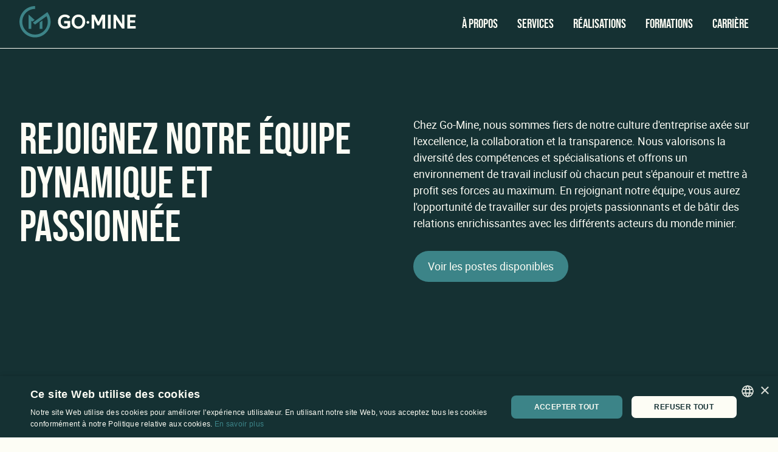

--- FILE ---
content_type: text/html
request_url: https://www.gomine.ca/carriere
body_size: 12395
content:
<!DOCTYPE html><!-- Last Published: Mon Jan 12 2026 16:27:34 GMT+0000 (Coordinated Universal Time) --><html data-wf-domain="www.gomine.ca" data-wf-page="65f1c629047684a9eac023eb" data-wf-site="65ef1bfb02401852de117ede" lang="fr"><head><meta charset="utf-8"><title>Go-Mine | Carrières en Développement Durable Minier</title><meta content="Intégrez l&#x27;équipe de Go-Mine pour contribuer à l&#x27;innovation en développement durable minier. Découvrez nos opportunités de carrière et postulez maintenant." name="description"><meta content="Go-Mine | Carrières en Développement Durable Minier" property="og:title"><meta content="Intégrez l&#x27;équipe de Go-Mine pour contribuer à l&#x27;innovation en développement durable minier. Découvrez nos opportunités de carrière et postulez maintenant." property="og:description"><meta content="Go-Mine | Carrières en Développement Durable Minier" property="twitter:title"><meta content="Intégrez l&#x27;équipe de Go-Mine pour contribuer à l&#x27;innovation en développement durable minier. Découvrez nos opportunités de carrière et postulez maintenant." property="twitter:description"><meta property="og:type" content="website"><meta content="summary_large_image" name="twitter:card"><meta content="width=device-width, initial-scale=1" name="viewport"><link href="https://cdn.prod.website-files.com/65ef1bfb02401852de117ede/css/go-mine-u-dev.shared.1be52c9c0.css" rel="stylesheet" type="text/css" integrity="sha384-G+UsnA63GDv6fJJThlZ/oiX+E73MoakiH8dNHL6nEC7ePPvi3Loi6P2giO9Co8o+" crossorigin="anonymous"><link href="https://fonts.googleapis.com" rel="preconnect"><link href="https://fonts.gstatic.com" rel="preconnect" crossorigin="anonymous"><script src="https://ajax.googleapis.com/ajax/libs/webfont/1.6.26/webfont.js" type="text/javascript"></script><script type="text/javascript">WebFont.load({  google: {    families: ["Montserrat:100,100italic,200,200italic,300,300italic,400,400italic,500,500italic,600,600italic,700,700italic,800,800italic,900,900italic","Poppins:regular"]  }});</script><script type="text/javascript">!function(o,c){var n=c.documentElement,t=" w-mod-";n.className+=t+"js",("ontouchstart"in o||o.DocumentTouch&&c instanceof DocumentTouch)&&(n.className+=t+"touch")}(window,document);</script><link href="https://cdn.prod.website-files.com/65ef1bfb02401852de117ede/660e9e90038214a09ab2686b_go-mine-favicon.jpg" rel="shortcut icon" type="image/x-icon"><link href="https://cdn.prod.website-files.com/65ef1bfb02401852de117ede/660e9e9353f24fbb630c3009_go-mine-webclip.jpg" rel="apple-touch-icon"><script async="" src="https://www.googletagmanager.com/gtag/js?id=G-8FD4F95DMN"></script><script type="text/javascript">window.dataLayer = window.dataLayer || [];function gtag(){dataLayer.push(arguments);}gtag('set', 'developer_id.dZGVlNj', true);gtag('js', new Date());gtag('config', 'G-8FD4F95DMN');</script><!-- Keep this css code to improve the font quality-->
<style>
  * {
  -webkit-font-smoothing: antialiased;
  -moz-osx-font-smoothing: grayscale;
  -o-font-smoothing: antialiased;
}
</style>

<!-- Google Tag Manager -->
<script>(function(w,d,s,l,i){w[l]=w[l]||[];w[l].push({'gtm.start':
new Date().getTime(),event:'gtm.js'});var f=d.getElementsByTagName(s)[0],
j=d.createElement(s),dl=l!='dataLayer'?'&l='+l:'';j.async=true;j.src=
'https://www.googletagmanager.com/gtm.js?id='+i+dl;f.parentNode.insertBefore(j,f);
})(window,document,'script','dataLayer','GTM-M8735JJW');</script>
<!-- End Google Tag Manager -->

<script type="application/json" id="weglot-data">{"allLanguageUrls":{"fr":"https://www.gomine.ca/carriere","en":"https://www.gomine.ca/en/carriere"},"originalCanonicalUrl":"https://www.gomine.ca/carriere","originalPath":"/carriere","settings":{"auto_switch":false,"auto_switch_fallback":null,"category":8,"custom_settings":{"button_style":{"with_name":false,"full_name":false,"is_dropdown":false,"with_flags":false,"flag_type":"rectangle_mat","custom_css":".weglot-container{display:none;}"},"switchers":[],"translate_search":false,"loading_bar":true,"hide_switcher":false,"translate_images":false,"subdomain":false,"wait_transition":true,"dynamic":""},"deleted_at":null,"dynamics":[],"excluded_blocks":[],"excluded_paths":[],"external_enabled":false,"host":"www.gomine.ca","is_dns_set":true,"is_https":true,"language_from":"fr","language_from_custom_flag":null,"language_from_custom_name":null,"languages":[{"connect_host_destination":null,"custom_code":null,"custom_flag":null,"custom_local_name":null,"custom_name":null,"enabled":true,"language_to":"en"}],"media_enabled":false,"page_views_enabled":false,"technology_id":13,"technology_name":"Webflow","translation_engine":3,"url_type":"SUBDIRECTORY","versions":{"translation":1715814554}}}</script>
<script type="text/javascript" src="https://cdn.weglot.com/weglot.min.js"></script>
<script>
    Weglot.initialize({
        api_key: 'wg_86a8275cfd721031878e33b8c16de0966'
    });
</script><style>
@keyframes scroll {
  from {
    transform: translateX(0);
  }
  to {
    transform: translateX(-100%);
  }
}
.loop-marquee_marquee {
  animation: scroll 55s linear infinite;
}
</style>
<link href="https://www.gomine.ca/carriere" hreflang="fr" rel="alternate"><link href="https://www.gomine.ca/en/carriere" hreflang="en" rel="alternate"></head><body><div class="w-embed w-iframe"><!-- Google Tag Manager (noscript) -->
<noscript><iframe src="https://www.googletagmanager.com/ns.html?id=GTM-M8735JJW" height="0" width="0" style="display:none;visibility:hidden"></iframe></noscript>
<!-- End Google Tag Manager (noscript) --></div><div class="page-wrapper"><div class="global-styles w-embed"><style>

/* Set color style to inherit */
.inherit-color * {
    color: inherit;
}

/* Focus state style for keyboard navigation for the focusable elements */
*[tabindex]:focus-visible,
  input[type="file"]:focus-visible {
   outline: 0.125rem solid #4d65ff;
   outline-offset: 0.125rem;
}

/* Get rid of top margin on first element in any rich text element */
.w-richtext > :not(div):first-child, .w-richtext > div:first-child > :first-child {
  margin-top: 0 !important;
}

/* Get rid of bottom margin on last element in any rich text element */
.w-richtext>:last-child, .w-richtext ol li:last-child, .w-richtext ul li:last-child {
	margin-bottom: 0 !important;
}

/* Prevent all click and hover interaction with an element */
.pointer-events-off {
	pointer-events: none;
}

/* Enables all click and hover interaction with an element */
.pointer-events-on {
  pointer-events: auto;
}

/* Create a class of .div-square which maintains a 1:1 dimension of a div */
.div-square::after {
	content: "";
	display: block;
	padding-bottom: 100%;
}

/* Make sure containers never lose their center alignment */
.container-medium,.container-small, .container-large {
	margin-right: auto !important;
  margin-left: auto !important;
}

/* 
Make the following elements inherit typography styles from the parent and not have hardcoded values. 
Important: You will not be able to style for example "All Links" in Designer with this CSS applied.
Uncomment this CSS to use it in the project. Leave this message for future hand-off.
*/
/*
a,
.w-input,
.w-select,
.w-tab-link,
.w-nav-link,
.w-dropdown-btn,
.w-dropdown-toggle,
.w-dropdown-link {
  color: inherit;
  text-decoration: inherit;
  font-size: inherit;
}
*/

/* Apply "..." after 3 lines of text */
.text-style-3lines {
	display: -webkit-box;
	overflow: hidden;
	-webkit-line-clamp: 3;
	-webkit-box-orient: vertical;
}

/* Apply "..." after 2 lines of text */
.text-style-2lines {
	display: -webkit-box;
	overflow: hidden;
	-webkit-line-clamp: 2;
	-webkit-box-orient: vertical;
}

/* Adds inline flex display */
.display-inlineflex {
  display: inline-flex;
}

/* These classes are never overwritten */
.hide {
  display: none !important;
}

@media screen and (max-width: 991px) {
    .hide, .hide-tablet {
        display: none !important;
    }
}
  @media screen and (max-width: 767px) {
    .hide-mobile-landscape{
      display: none !important;
    }
}
  @media screen and (max-width: 479px) {
    .hide-mobile{
      display: none !important;
    }
}
 
.margin-0 {
  margin: 0rem !important;
}
  
.padding-0 {
  padding: 0rem !important;
}

.spacing-clean {
padding: 0rem !important;
margin: 0rem !important;
}

.margin-top {
  margin-right: 0rem !important;
  margin-bottom: 0rem !important;
  margin-left: 0rem !important;
}

.padding-top {
  padding-right: 0rem !important;
  padding-bottom: 0rem !important;
  padding-left: 0rem !important;
}
  
.margin-right {
  margin-top: 0rem !important;
  margin-bottom: 0rem !important;
  margin-left: 0rem !important;
}

.padding-right {
  padding-top: 0rem !important;
  padding-bottom: 0rem !important;
  padding-left: 0rem !important;
}

.margin-bottom {
  margin-top: 0rem !important;
  margin-right: 0rem !important;
  margin-left: 0rem !important;
}

.padding-bottom {
  padding-top: 0rem !important;
  padding-right: 0rem !important;
  padding-left: 0rem !important;
}

.margin-left {
  margin-top: 0rem !important;
  margin-right: 0rem !important;
  margin-bottom: 0rem !important;
}
  
.padding-left {
  padding-top: 0rem !important;
  padding-right: 0rem !important;
  padding-bottom: 0rem !important;
}
  
.margin-horizontal {
  margin-top: 0rem !important;
  margin-bottom: 0rem !important;
}

.padding-horizontal {
  padding-top: 0rem !important;
  padding-bottom: 0rem !important;
}

.margin-vertical {
  margin-right: 0rem !important;
  margin-left: 0rem !important;
}
  
.padding-vertical {
  padding-right: 0rem !important;
  padding-left: 0rem !important;
}

/* Apply "..." at 100% width */
.truncate-width { 
		width: 100%; 
    white-space: nowrap; 
    overflow: hidden; 
    text-overflow: ellipsis; 
}
/* Removes native scrollbar */
.no-scrollbar {
    -ms-overflow-style: none;
    overflow: -moz-scrollbars-none; 
}

.no-scrollbar::-webkit-scrollbar {
    display: none;
}

</style></div><div class="navbar_component"><div class="navbar_code w-embed"><style>
[dark-mode="true"]{
    --navbar-light-mode--background: var(--navbar-dark-mode--background);
    --navbar-light-mode--text-primary: var(--navbar-dark-mode--text-primary);

}
</style></div><div data-animation="default" class="navbar_navbar w-nav" data-easing2="ease" fs-scrolldisable-element="smart-nav" data-easing="ease" data-collapse="medium" data-w-id="49aa38d7-8f3c-d4fe-30d8-4a7d6361ebeb" role="banner" data-duration="400" dark-mode="true"><div class="navbar_container"><a href="/" class="navbar_logo-link w-nav-brand"><div class="navbar_logo w-embed"><svg width="100%" height="100%" viewBox="0 0 197 53" fill="none" xmlns="http://www.w3.org/2000/svg">
<path d="M99.5698 14.21C92.8098 14.21 88.0898 19.08 88.0898 26.04C88.0898 33 92.8098 38.05 99.5698 38.05C106.33 38.05 111.04 33.11 111.04 26.04C111.04 18.97 106.32 14.21 99.5698 14.21ZM99.5698 34.08C95.4998 34.08 92.7598 30.85 92.7598 26.04C92.7598 21.23 95.4998 18.18 99.5698 18.18C103.64 18.18 106.41 21.34 106.41 26.04C106.41 30.74 103.66 34.08 99.5698 34.08Z" fill="currentcolor"></path>
<path d="M144.72 37.6993V14.5693H139.25L133.34 26.3193L127.36 14.7493L127.27 14.5693H121.77V37.6993H126.11V21.5893L131.55 32.2993H134.65L140.06 21.5893V37.6993H144.72Z" fill="currentcolor"></path>
<path d="M154.04 14.5693H149.4V37.6993H154.04V14.5693Z" fill="currentcolor"></path>
<path d="M158.72 37.6993H163.06V22.7293L173.2 37.6993H177.39V14.5693H173.05V29.7693L162.91 14.5693H158.72V37.6993Z" fill="currentcolor"></path>
<path d="M196.15 33.6893H186.7V27.7793H195.19V23.8893H186.7V18.5793H196.15V14.5693H182.07V37.6993H196.15V33.6893Z" fill="currentcolor"></path>
<path d="M115.55 25.0205C114.33 25.0205 113.23 26.1105 113.23 27.3005C113.23 28.4905 114.33 29.5805 115.55 29.5805C116.77 29.5805 117.87 28.4805 117.87 27.3005C117.87 26.1205 116.79 25.0205 115.55 25.0205Z" fill="currentcolor"></path>
<path d="M85.5495 35.15L85.5995 35.07V25.09H75.5095V28.95H81.0895V33.22C79.8995 33.78 78.4895 34.06 76.8895 34.06C72.5195 34.06 69.6895 30.93 69.6895 26.08C69.6895 21.23 72.4895 18.19 76.8295 18.19C80.6995 18.19 81.7295 20.81 81.7295 20.84L81.7995 21.07H81.8895L85.3795 18.55V18.52C85.2395 17.81 83.1695 14.21 76.7595 14.21C69.8395 14.21 65.0195 19.09 65.0195 26.07C65.0195 33.05 69.8695 38.05 76.8295 38.05C82.4295 38.05 85.2695 35.59 85.5595 35.14L85.5495 35.15Z" fill="currentcolor"></path>
<path d="M47.14 10.09L22.62 27.75L26.26 31L45.7 17C47.08 19.89 47.8 23.05 47.8 26.29C47.8 38.16 38.15 47.81 26.28 47.81C14.41 47.81 4.76 38.16 4.76 26.29C4.76 14.42 14.42 4.77 26.29 4.77V0C11.79 0 0 11.8 0 26.29C0 40.78 11.79 52.58 26.29 52.58C40.79 52.58 52.58 40.79 52.58 26.29C52.58 21.29 51.17 16.43 48.5 12.22L47.15 10.09H47.14Z" fill="#3D8488"></path>
<path d="M34 27.65V38.12H38.69V24.27L34 27.65Z" fill="#3D8488"></path>
<path d="M20 38.12V24.57L21.69 26.07L25.59 23.26L15.31 14.1V38.12H20Z" fill="#3D8488"></path>
</svg></div></a><nav role="navigation" class="navbar_menu w-nav-menu"><div class="navbar_menu-left"><a href="/a-propos" class="navbar_link w-nav-link">À propos</a><div data-hover="true" data-delay="300" data-w-id="49aa38d7-8f3c-d4fe-30d8-4a7d6361ebf7" class="navbar_menu-dropdown w-dropdown"><div class="navbar_dropdown-toggle w-dropdown-toggle"><div class="text-block">Services</div><div class="dropdown-chevron w-embed"><svg width=" 100%" height=" 100%" viewBox="0 0 16 16" fill="none" xmlns="http://www.w3.org/2000/svg">
<path fill-rule="evenodd" clip-rule="evenodd" d="M2.55806 6.29544C2.46043 6.19781 2.46043 6.03952 2.55806 5.94189L3.44195 5.058C3.53958 4.96037 3.69787 4.96037 3.7955 5.058L8.00001 9.26251L12.2045 5.058C12.3021 4.96037 12.4604 4.96037 12.5581 5.058L13.4419 5.94189C13.5396 6.03952 13.5396 6.19781 13.4419 6.29544L8.17678 11.5606C8.07915 11.6582 7.92086 11.6582 7.82323 11.5606L2.55806 6.29544Z" fill="currentColor"></path>
</svg></div></div><nav class="navbar_dropdown-list w-dropdown-list"><div class="navbar_container"><div class="navbar_dropdown-content"><div class="navbar_dropdown-content-layout"><div class="navbar_dropdown-collection-list w-dyn-list"><div role="list" class="navbar_dropdown-link-list w-dyn-items"><div role="listitem" class="navbar_collection-list-item w-dyn-item"><a id="w-node-_49aa38d7-8f3c-d4fe-30d8-4a7d6361ec0a-6361ebe9" href="/services/conformite-environnementale-et-en-responsabilite-sociale" class="navbar_dropdown-link w-inline-block"><div class="navbar_item-text"><div>Conformité</div></div></a></div><div role="listitem" class="navbar_collection-list-item w-dyn-item"><a id="w-node-_49aa38d7-8f3c-d4fe-30d8-4a7d6361ec0a-6361ebe9" href="/services/projets-en-developpement-durable" class="navbar_dropdown-link w-inline-block"><div class="navbar_item-text"><div>Projets en développement durable</div></div></a></div><div role="listitem" class="navbar_collection-list-item w-dyn-item"><a id="w-node-_49aa38d7-8f3c-d4fe-30d8-4a7d6361ec0a-6361ebe9" href="/services/preparation-aux-urgences" class="navbar_dropdown-link w-inline-block"><div class="navbar_item-text"><div>Gestion de risques et urgences </div></div></a></div></div></div></div></div></div></nav></div><a href="/realisations" class="navbar_link w-nav-link">Réalisations</a><a href="/formation" class="navbar_link w-nav-link">Formations</a><a href="/carriere" aria-current="page" class="navbar_link w-nav-link w--current">Carrière</a></div><div class="navbar_menu-right"><div data-lang-container="fr" class="navbar_lang-option"><a data-lang="fr" href="#" class="button langue w-button">EN</a></div><div data-lang-container="en" class="navbar_lang-option"><a data-lang="en" href="#" class="button langue w-button">FR</a></div><a href="/contact" class="button is-small w-button">Nous joindre</a></div></nav><div class="navbar_menu-button w-nav-button"><div class="menu-icon"><div class="menu-icon_line-top"></div><div class="menu-icon_line-middle"><div class="menu-icon_line-middle-inner"></div></div><div class="menu-icon_line-bottom"></div></div></div></div></div></div><main class="main-wrapper"><section class="section_header-simple"><div class="header-simple_component is-green"><div class="z-index-1"><div class="padding-global"><div class="container-large"><div class="spacer-xhuge"></div><div class="w-layout-grid header-simple_main-wrapper"><div class="header-simple_content-left"><h1>Rejoignez notre équipe dynamique et passionnée</h1></div><div class="header-simple_right-content max-width-medium"><p class="text-size-medium">Chez Go-Mine, nous sommes fiers de notre culture d&#x27;entreprise axée sur l&#x27;excellence, la collaboration et la transparence. Nous valorisons la diversité des compétences et spécialisations et offrons un environnement de travail inclusif où chacun peut s&#x27;épanouir et mettre à profit ses forces au maximum. En rejoignant notre équipe, vous aurez l&#x27;opportunité de travailler sur des projets passionnants et de bâtir des relations enrichissantes avec les différents acteurs du monde minier.</p><div class="spacer-medium"></div><a href="#postes" class="button w-button">Voir les postes disponibles</a></div></div><div class="spacer-xhuge"></div><div class="header-basic_image-wrapper"><div class="image-scroll-wrapper"><img src="https://cdn.prod.website-files.com/65ef1bfb02401852de117ede/6634e3f0cdd2dfa74975f2d7_industry-3775533_1280.jpg" loading="lazy" sizes="(max-width: 1280px) 100vw, 1280px" srcset="https://cdn.prod.website-files.com/65ef1bfb02401852de117ede/6634e3f0cdd2dfa74975f2d7_industry-3775533_1280-p-500.jpg 500w, https://cdn.prod.website-files.com/65ef1bfb02401852de117ede/6634e3f0cdd2dfa74975f2d7_industry-3775533_1280-p-800.jpg 800w, https://cdn.prod.website-files.com/65ef1bfb02401852de117ede/6634e3f0cdd2dfa74975f2d7_industry-3775533_1280-p-1080.jpg 1080w, https://cdn.prod.website-files.com/65ef1bfb02401852de117ede/6634e3f0cdd2dfa74975f2d7_industry-3775533_1280.jpg 1280w" alt="" class="image-absolute"></div></div></div></div></div><div class="grid_component"><div class="grid_line hide-mobile-landscape"></div><div class="grid_line hide-mobile-landscape"></div><div class="grid_line"></div><div class="grid_line"></div><div class="grid_line"></div></div></div></section><section id="postes" class="section_loop-marquee"><div class="loop-marquee_component"><div class="spacer-huge"></div><div class="loop-marquee_main-wrapper fx-slide-up-1"><div class="loop-marquee_wrapper"><div class="loop-marquee_marquee"><div class="loop-marquee_text-wrapper"><div class="loop-marquee_text">Postes Ouverts</div></div><div class="loop-marquee_text-wrapper"><div class="loop-marquee_text">Postes Ouverts</div></div></div><div class="loop-marquee_marquee"><div class="loop-marquee_text-wrapper"><div class="loop-marquee_text">Postes Ouverts</div></div><div class="loop-marquee_text-wrapper"><div class="loop-marquee_text">Postes Ouverts</div></div></div></div></div></div></section><section class="section_career10"><div class="padding-global"><div class="container-large"><div class="padding-section-large"><div class="career10_component"><div class="career10_list-wrapper w-dyn-list"><div role="list" class="career10_list w-dyn-items"><div role="listitem" class="career10_list-item w-dyn-item"><div class="career10_item"><a href="/carrieres/charge-e-de-projets---gens-et-collectivites" class="w-inline-block"><div class="career10_title-wrapper"><h2 class="heading-style-h3">CHARGÉ(E) DE PROJETS - GENS ET COLLECTIVITÉS</h2></div></a><div class="career10_right"><div class="career10_job-details-wrapper"><div class="career10_detail-wrapper"><div class="career10_icon-wrapper"><div class="icon-embed-xsmall w-embed"><svg width=" 100%" height=" 100%" viewBox="0 0 24 24" fill="none" xmlns="http://www.w3.org/2000/svg">
<path d="M12 14C14.206 14 16 12.206 16 10C16 7.794 14.206 6 12 6C9.794 6 8 7.794 8 10C8 12.206 9.794 14 12 14ZM12 8C13.103 8 14 8.897 14 10C14 11.103 13.103 12 12 12C10.897 12 10 11.103 10 10C10 8.897 10.897 8 12 8Z" fill="currentColor"></path>
<path d="M11.42 21.814C11.5892 21.9349 11.792 21.9998 12 21.9998C12.208 21.9998 12.4107 21.9349 12.58 21.814C12.884 21.599 20.029 16.44 20 10C20 5.589 16.411 2 12 2C7.589 2 4 5.589 4 9.995C3.971 16.44 11.116 21.599 11.42 21.814ZM12 4C15.309 4 18 6.691 18 10.005C18.021 14.443 13.612 18.428 12 19.735C10.389 18.427 5.979 14.441 6 10C6 6.691 8.691 4 12 4Z" fill="currentColor"></path>
</svg></div></div><div class="text-size-medium">À distance (St-Jean-sur-Richelieu)</div></div><div class="career10_detail-wrapper"><div class="career10_icon-wrapper"><div class="icon-embed-xsmall w-embed"><svg width=" 100%" height=" 100%" viewBox="0 0 24 24" fill="none" xmlns="http://www.w3.org/2000/svg">
<path d="M12 2C6.486 2 2 6.486 2 12C2 17.514 6.486 22 12 22C17.514 22 22 17.514 22 12C22 6.486 17.514 2 12 2ZM12 20C7.589 20 4 16.411 4 12C4 7.589 7.589 4 12 4C16.411 4 20 7.589 20 12C20 16.411 16.411 20 12 20Z" fill="currentColor"></path>
<path d="M13 7H11V12.414L14.293 15.707L15.707 14.293L13 11.586V7Z" fill="currentColor"></path>
</svg></div></div><div class="text-size-medium">Temps plein</div></div></div><a href="/carrieres/charge-e-de-projets---gens-et-collectivites" class="button w-button">En savoir plus</a></div></div></div><div role="listitem" class="career10_list-item w-dyn-item"><div class="career10_item"><a href="/carrieres/charge-e-de-projets---developpement-durable-minier" class="w-inline-block"><div class="career10_title-wrapper"><h2 class="heading-style-h3">CHARGÉ(E) DE PROJETS - DÉVELOPPEMENT DURABLE MINIER</h2></div></a><div class="career10_right"><div class="career10_job-details-wrapper"><div class="career10_detail-wrapper"><div class="career10_icon-wrapper"><div class="icon-embed-xsmall w-embed"><svg width=" 100%" height=" 100%" viewBox="0 0 24 24" fill="none" xmlns="http://www.w3.org/2000/svg">
<path d="M12 14C14.206 14 16 12.206 16 10C16 7.794 14.206 6 12 6C9.794 6 8 7.794 8 10C8 12.206 9.794 14 12 14ZM12 8C13.103 8 14 8.897 14 10C14 11.103 13.103 12 12 12C10.897 12 10 11.103 10 10C10 8.897 10.897 8 12 8Z" fill="currentColor"></path>
<path d="M11.42 21.814C11.5892 21.9349 11.792 21.9998 12 21.9998C12.208 21.9998 12.4107 21.9349 12.58 21.814C12.884 21.599 20.029 16.44 20 10C20 5.589 16.411 2 12 2C7.589 2 4 5.589 4 9.995C3.971 16.44 11.116 21.599 11.42 21.814ZM12 4C15.309 4 18 6.691 18 10.005C18.021 14.443 13.612 18.428 12 19.735C10.389 18.427 5.979 14.441 6 10C6 6.691 8.691 4 12 4Z" fill="currentColor"></path>
</svg></div></div><div class="text-size-medium">À distance (St-Jean-sur-Richelieu)</div></div><div class="career10_detail-wrapper"><div class="career10_icon-wrapper"><div class="icon-embed-xsmall w-embed"><svg width=" 100%" height=" 100%" viewBox="0 0 24 24" fill="none" xmlns="http://www.w3.org/2000/svg">
<path d="M12 2C6.486 2 2 6.486 2 12C2 17.514 6.486 22 12 22C17.514 22 22 17.514 22 12C22 6.486 17.514 2 12 2ZM12 20C7.589 20 4 16.411 4 12C4 7.589 7.589 4 12 4C16.411 4 20 7.589 20 12C20 16.411 16.411 20 12 20Z" fill="currentColor"></path>
<path d="M13 7H11V12.414L14.293 15.707L15.707 14.293L13 11.586V7Z" fill="currentColor"></path>
</svg></div></div><div class="text-size-medium">Temps plein</div></div></div><a href="/carrieres/charge-e-de-projets---developpement-durable-minier" class="button w-button">En savoir plus</a></div></div></div><div role="listitem" class="career10_list-item w-dyn-item"><div class="career10_item"><a href="/carrieres/adjoint-e-a-la-direction" class="w-inline-block"><div class="career10_title-wrapper"><h2 class="heading-style-h3">ADJOINT(E) À LA DIRECTION </h2></div></a><div class="career10_right"><div class="career10_job-details-wrapper"><div class="career10_detail-wrapper"><div class="career10_icon-wrapper"><div class="icon-embed-xsmall w-embed"><svg width=" 100%" height=" 100%" viewBox="0 0 24 24" fill="none" xmlns="http://www.w3.org/2000/svg">
<path d="M12 14C14.206 14 16 12.206 16 10C16 7.794 14.206 6 12 6C9.794 6 8 7.794 8 10C8 12.206 9.794 14 12 14ZM12 8C13.103 8 14 8.897 14 10C14 11.103 13.103 12 12 12C10.897 12 10 11.103 10 10C10 8.897 10.897 8 12 8Z" fill="currentColor"></path>
<path d="M11.42 21.814C11.5892 21.9349 11.792 21.9998 12 21.9998C12.208 21.9998 12.4107 21.9349 12.58 21.814C12.884 21.599 20.029 16.44 20 10C20 5.589 16.411 2 12 2C7.589 2 4 5.589 4 9.995C3.971 16.44 11.116 21.599 11.42 21.814ZM12 4C15.309 4 18 6.691 18 10.005C18.021 14.443 13.612 18.428 12 19.735C10.389 18.427 5.979 14.441 6 10C6 6.691 8.691 4 12 4Z" fill="currentColor"></path>
</svg></div></div><div class="text-size-medium">Saint-Jean-sur-Richelieu (et télétravail)</div></div><div class="career10_detail-wrapper"><div class="career10_icon-wrapper"><div class="icon-embed-xsmall w-embed"><svg width=" 100%" height=" 100%" viewBox="0 0 24 24" fill="none" xmlns="http://www.w3.org/2000/svg">
<path d="M12 2C6.486 2 2 6.486 2 12C2 17.514 6.486 22 12 22C17.514 22 22 17.514 22 12C22 6.486 17.514 2 12 2ZM12 20C7.589 20 4 16.411 4 12C4 7.589 7.589 4 12 4C16.411 4 20 7.589 20 12C20 16.411 16.411 20 12 20Z" fill="currentColor"></path>
<path d="M13 7H11V12.414L14.293 15.707L15.707 14.293L13 11.586V7Z" fill="currentColor"></path>
</svg></div></div><div class="text-size-medium">Temps plein</div></div></div><a href="/carrieres/adjoint-e-a-la-direction" class="button w-button">En savoir plus</a></div></div></div><div role="listitem" class="career10_list-item w-dyn-item"><div class="career10_item"><a href="/carrieres/charge-de-projets-en-gestion-des-residus-miniers" class="w-inline-block"><div class="career10_title-wrapper"><h2 class="heading-style-h3">CHARGÉ(E) DE PROJETS - GESTION DES RÉSIDUS MINIERS</h2></div></a><div class="career10_right"><div class="career10_job-details-wrapper"><div class="career10_detail-wrapper"><div class="career10_icon-wrapper"><div class="icon-embed-xsmall w-embed"><svg width=" 100%" height=" 100%" viewBox="0 0 24 24" fill="none" xmlns="http://www.w3.org/2000/svg">
<path d="M12 14C14.206 14 16 12.206 16 10C16 7.794 14.206 6 12 6C9.794 6 8 7.794 8 10C8 12.206 9.794 14 12 14ZM12 8C13.103 8 14 8.897 14 10C14 11.103 13.103 12 12 12C10.897 12 10 11.103 10 10C10 8.897 10.897 8 12 8Z" fill="currentColor"></path>
<path d="M11.42 21.814C11.5892 21.9349 11.792 21.9998 12 21.9998C12.208 21.9998 12.4107 21.9349 12.58 21.814C12.884 21.599 20.029 16.44 20 10C20 5.589 16.411 2 12 2C7.589 2 4 5.589 4 9.995C3.971 16.44 11.116 21.599 11.42 21.814ZM12 4C15.309 4 18 6.691 18 10.005C18.021 14.443 13.612 18.428 12 19.735C10.389 18.427 5.979 14.441 6 10C6 6.691 8.691 4 12 4Z" fill="currentColor"></path>
</svg></div></div><div class="text-size-medium">À distance (St-Jean-sur-Richelieu)</div></div><div class="career10_detail-wrapper"><div class="career10_icon-wrapper"><div class="icon-embed-xsmall w-embed"><svg width=" 100%" height=" 100%" viewBox="0 0 24 24" fill="none" xmlns="http://www.w3.org/2000/svg">
<path d="M12 2C6.486 2 2 6.486 2 12C2 17.514 6.486 22 12 22C17.514 22 22 17.514 22 12C22 6.486 17.514 2 12 2ZM12 20C7.589 20 4 16.411 4 12C4 7.589 7.589 4 12 4C16.411 4 20 7.589 20 12C20 16.411 16.411 20 12 20Z" fill="currentColor"></path>
<path d="M13 7H11V12.414L14.293 15.707L15.707 14.293L13 11.586V7Z" fill="currentColor"></path>
</svg></div></div><div class="text-size-medium">Temps plein</div></div></div><a href="/carrieres/charge-de-projets-en-gestion-des-residus-miniers" class="button w-button">En savoir plus</a></div></div></div></div></div></div></div></div></div></section><section class="section_contact"><section class="contact_component is-white"><div class="padding-global"><div class="container-large"><div class="padding-section-large"><div class="w-layout-grid contact_main-wrapper is-inverted"><div class="contact_form-wrapper"><div class="contact_form-block w-form"><form id="Spontannee" name="wf-form-Contact-5-Form" data-name="Contact 5 Form" method="get" file-upload-form="" class="contact_form" data-wf-page-id="65f1c629047684a9eac023eb" data-wf-element-id="8dc6ee02-8337-b55a-9dbb-14537c7cd63c" data-turnstile-sitekey="0x4AAAAAAAQTptj2So4dx43e"><h2>Candidature spontanée</h2><input class="hide w-node-_965bf4a3-c5b3-4417-38d2-eb5f7fb53b4f-eac023eb w-input" maxlength="256" name="Site-name" data-name="Site name" placeholder="" type="text" id="siteName" required=""><input class="hide w-node-_352b8ffb-14bc-dd9f-56e1-e04d12002d8a-eac023eb w-input" maxlength="256" name="Form-name" data-name="Form name" placeholder="" type="text" id="formName" required=""><div class="max-width-medium"><p class="text-size-medium">Remplissez le formulaire ci-dessous pour déposer votre candidature.</p></div><div class="form_field-wrapper"><label for="name" class="form_field-label">Nom</label><input class="form_input is-black w-input" maxlength="256" name="Nom" data-name="Nom" placeholder="" type="text" id="name" required=""></div><div class="form_field-wrapper"><label for="email" class="form_field-label">Courriel</label><input class="form_input is-black w-input" maxlength="256" name="Courriel" data-name="Courriel" placeholder="" type="email" id="email" required=""></div><div class="form_field-wrapper"><label for="phone" class="form_field-label">Téléphone</label><input class="form_input is-black w-input" maxlength="256" name="Telephone" data-name="Telephone" placeholder="" type="tel" id="phone" required=""></div><div class="form_field-wrapper"><label for="Contact-5-Telephone-2" class="form_field-label">Déposez votre CV</label><div file-upload-form-input="fileToUpload" class="form_input is-black"></div></div><div class="form_field-wrapper"><label for="message" class="form_field-label">Message</label><textarea id="message" name="Message" maxlength="5000" data-name="Message" placeholder="Type your message..." required="" class="form_input is-text-area is-black w-input"></textarea></div><input type="submit" data-wait="Envoyer..." id="w-node-_8dc6ee02-8337-b55a-9dbb-14537c7cd655-eac023eb" class="button w-button" value="Envoyer"></form><div class="success-message w-form-done"><div class="success-text">Merci! Votre candidature a été reçue!</div></div><div class="error-message w-form-fail"><div class="error-text">Oh non! Quelque chose s&#x27;est mal passé lors de la soumission du formulaire.</div></div></div><div id="successMessage" class="success-message"><div class="success-text">Merci! Votre candidature a été reçue!</div></div></div><div class="contact_content"><div class="contact_image-wrapper"><div class="image-scroll-wrapper"><img src="https://cdn.prod.website-files.com/65ef1bfb02401852de117ede/660eee34d5e9c165fcc43363_go-mine-career-form.jpg" loading="lazy" sizes="(max-width: 1550px) 100vw, 1550px" srcset="https://cdn.prod.website-files.com/65ef1bfb02401852de117ede/660eee34d5e9c165fcc43363_go-mine-career-form-p-500.jpg 500w, https://cdn.prod.website-files.com/65ef1bfb02401852de117ede/660eee34d5e9c165fcc43363_go-mine-career-form-p-800.jpg 800w, https://cdn.prod.website-files.com/65ef1bfb02401852de117ede/660eee34d5e9c165fcc43363_go-mine-career-form-p-1080.jpg 1080w, https://cdn.prod.website-files.com/65ef1bfb02401852de117ede/660eee34d5e9c165fcc43363_go-mine-career-form.jpg 1550w" alt="" class="image-absolute"></div></div></div></div></div></div></div></section></section></main><div class="section_footer"><footer class="footer_component"><div class="padding-global"><div class="container-large"><div class="padding-vertical padding-medium"><div class="padding-top padding-medium"><div class="w-layout-grid footer_top-wrapper"><div class="footer_top-logo-column"><a href="/" id="w-node-c9e0ae76-6fd3-1972-7cbe-c85529a842dd-29a8429c" class="footer_logo-link w-nav-brand"><img src="https://cdn.prod.website-files.com/65ef1bfb02401852de117ede/65ef35fe755040b2e7245ccd_Logo%20white.svg" loading="lazy" alt="" class="image"></a><div class="spacer-huge"></div><div class="text-size-small">Québec : +1 (819) 550-0525</div><a href="mailto:admin@gomine.ca" target="_blank" class="footer_top-text-link">admin@gomine.ca</a><div class="spacer-medium"></div><div><div class="text-size-tiny w-embed">© <span id="current-year"></span> GoMine - Tous droits réservés</div></div><a href="https://www.galapadigital.com/" target="_blank" class="footer_top-text-link is-credit">Site web par GALAPA</a><a href="/politique-de-confidentialite-et-de-cookies" class="footer_top-text-link is-credit">Politique de confidentialité et de cookie</a></div><div class="footer_top-right"><div class="w-dyn-list"><div role="list" class="footer_top-link-column w-dyn-items"><div role="listitem" class="w-dyn-item"><a href="/services/preparation-aux-urgences" class="footer_link">Gestion de risques et urgences </a></div><div role="listitem" class="w-dyn-item"><a href="/services/projets-en-developpement-durable" class="footer_link">Projets en développement durable</a></div><div role="listitem" class="w-dyn-item"><a href="/services/conformite-environnementale-et-en-responsabilite-sociale" class="footer_link">Conformité</a></div></div></div><div class="footer_top-link-column"><a href="/a-propos" class="footer_link">À propos</a><a href="/realisations" class="footer_link">Réalisations</a><a href="/formation" class="footer_link">Formations</a><a href="/contact" class="footer_link">Contact</a><div id="w-node-c9e0ae76-6fd3-1972-7cbe-c85529a842ea-29a8429c" class="w-layout-grid footer_social-list"><a href="https://www.facebook.com/profile.php?id=61557972154746" target="_blank" class="footer_social-link w-inline-block"><div class="icon-embed-xsmall w-embed"><svg width="100%" height="100%" viewBox="0 0 24 24" fill="none" xmlns="http://www.w3.org/2000/svg">
<path d="M22 12.0611C22 6.50451 17.5229 2 12 2C6.47715 2 2 6.50451 2 12.0611C2 17.0828 5.65684 21.2452 10.4375 22V14.9694H7.89844V12.0611H10.4375V9.84452C10.4375 7.32296 11.9305 5.93012 14.2146 5.93012C15.3088 5.93012 16.4531 6.12663 16.4531 6.12663V8.60261H15.1922C13.95 8.60261 13.5625 9.37822 13.5625 10.1739V12.0611H16.3359L15.8926 14.9694H13.5625V22C18.3432 21.2452 22 17.083 22 12.0611Z" fill="CurrentColor"></path>
</svg></div></a><a href="https://www.linkedin.com/company/go-mine/" target="_blank" class="footer_social-link w-inline-block"><div class="icon-embed-xsmall w-embed"><svg width="100%" height="100%" viewBox="0 0 24 24" fill="none" xmlns="http://www.w3.org/2000/svg">
<path fill-rule="evenodd" clip-rule="evenodd" d="M4.5 3C3.67157 3 3 3.67157 3 4.5V19.5C3 20.3284 3.67157 21 4.5 21H19.5C20.3284 21 21 20.3284 21 19.5V4.5C21 3.67157 20.3284 3 19.5 3H4.5ZM8.52076 7.00272C8.52639 7.95897 7.81061 8.54819 6.96123 8.54397C6.16107 8.53975 5.46357 7.90272 5.46779 7.00413C5.47201 6.15897 6.13998 5.47975 7.00764 5.49944C7.88795 5.51913 8.52639 6.1646 8.52076 7.00272ZM12.2797 9.76176H9.75971H9.7583V18.3216H12.4217V18.1219C12.4217 17.742 12.4214 17.362 12.4211 16.9819V16.9818V16.9816V16.9815V16.9812C12.4203 15.9674 12.4194 14.9532 12.4246 13.9397C12.426 13.6936 12.4372 13.4377 12.5005 13.2028C12.7381 12.3253 13.5271 11.7586 14.4074 11.8979C14.9727 11.9864 15.3467 12.3141 15.5042 12.8471C15.6013 13.1803 15.6449 13.5389 15.6491 13.8863C15.6605 14.9339 15.6589 15.9815 15.6573 17.0292V17.0294C15.6567 17.3992 15.6561 17.769 15.6561 18.1388V18.3202H18.328V18.1149C18.328 17.6629 18.3278 17.211 18.3275 16.7591V16.759V16.7588C18.327 15.6293 18.3264 14.5001 18.3294 13.3702C18.3308 12.8597 18.276 12.3563 18.1508 11.8627C17.9638 11.1286 17.5771 10.5211 16.9485 10.0824C16.5027 9.77019 16.0133 9.5691 15.4663 9.5466C15.404 9.54401 15.3412 9.54062 15.2781 9.53721L15.2781 9.53721L15.2781 9.53721C14.9984 9.52209 14.7141 9.50673 14.4467 9.56066C13.6817 9.71394 13.0096 10.0641 12.5019 10.6814C12.4429 10.7522 12.3852 10.8241 12.2991 10.9314L12.2991 10.9315L12.2797 10.9557V9.76176ZM5.68164 18.3244H8.33242V9.76733H5.68164V18.3244Z" fill="CurrentColor"></path>
</svg></div></a></div></div></div></div></div></div></div></div></footer></div></div><script src="https://d3e54v103j8qbb.cloudfront.net/js/jquery-3.5.1.min.dc5e7f18c8.js?site=65ef1bfb02401852de117ede" type="text/javascript" integrity="sha256-9/aliU8dGd2tb6OSsuzixeV4y/faTqgFtohetphbbj0=" crossorigin="anonymous"></script><script src="https://cdn.prod.website-files.com/65ef1bfb02401852de117ede/js/go-mine-u-dev.schunk.36b8fb49256177c8.js" type="text/javascript" integrity="sha384-4abIlA5/v7XaW1HMXKBgnUuhnjBYJ/Z9C1OSg4OhmVw9O3QeHJ/qJqFBERCDPv7G" crossorigin="anonymous"></script><script src="https://cdn.prod.website-files.com/65ef1bfb02401852de117ede/js/go-mine-u-dev.schunk.7c3b7af56d564a64.js" type="text/javascript" integrity="sha384-SxKSmmVsVIkupoLOj8c1Nwt9UAg24Nok5o0MOPjOJwUfs0j3GCMcjxefuxjLeQ1b" crossorigin="anonymous"></script><script src="https://cdn.prod.website-files.com/65ef1bfb02401852de117ede/js/go-mine-u-dev.047be5a5.936e2ee664bfed7b.js" type="text/javascript" integrity="sha384-jdnspW/1ujLwxbFKrESlGYGKFYf/+Ozsm7P3uEDOvjLlqBuvY9dnKXpCwtbOZGv0" crossorigin="anonymous"></script><script defer="" src="https://cdnjs.cloudflare.com/ajax/libs/gsap/3.12.5/gsap.min.js"></script>
<script defer="" src="https://cdnjs.cloudflare.com/ajax/libs/gsap/3.12.5/ScrollTrigger.min.js"></script>
<script defer="" src="https://cdn.jsdelivr.net/npm/goo-motion-library@latest/dist/goo.bundle.js"></script>

<script>
//Custom interactions
$(document).ready(function() {

// hover interactions for parents and children
function hoverChildren (buttonAttribute,childrenAttribute) {
// hover for buttons
    $(childrenAttribute).removeClass('is-active');
    $(buttonAttribute).removeClass('is-inactive');    
    $(document).on('mouseenter', buttonAttribute, function() {
        // When hovered, find the child element with and add the class "is-active"
        $(this).find(childrenAttribute).addClass('is-active');    
        // Check if the parent element has the attribute "hover-component"
      if ($(this).closest('[hover-component]').length) {
        // If it does, find all child elements with the attribute "buttonAttribute" and add the class "is-inactive"
        $(this).closest('[hover-component]').find(buttonAttribute).not($(this)).addClass('is-inactive');
      }        
    }).on('mouseleave', buttonAttribute, function() {
        // When the hover is over, remove the class "is-active" from the children elements
        $(this).find(childrenAttribute).removeClass('is-active');
        $(this).closest('[hover-component]').find(buttonAttribute).removeClass('is-inactive');
    });

};

hoverChildren('[hover-parent]','[hover-child]');
});

</script>


<script src="https://cdn.jsdelivr.net/gh/studio-freight/lenis@0.2.28/bundled/lenis.js"></script>
<script>

//Scrool smooth settings
class Scroll extends Lenis {
  constructor() {
    super({
      duration: 0.95,
      easing: (t) => (t === 1 ? 1 : 1 - Math.pow(2, -10 * t)), // https://easings.net
      direction: "vertical",
      smooth: true,
      smoothTouch: false,
      touchMultiplier: 1.5
    });

    this.time = 0;
    this.isActive = true;
    this.init();
  }

  init() {
    this.config();
    this.render();
  }
  config() {
    // allow scrolling on overflow elements
    const overscroll = [
      ...document.querySelectorAll('[data-scroll="overscroll"]')
    ];

    if (overscroll.length > 0) {
      overscroll.forEach((item) =>
        item.setAttribute("onwheel", "event.stopPropagation()")
      );
    }

    // stop and start scroll btns
    const stop = [...document.querySelectorAll('[data-scroll="stop"]')];
    if (stop.length > 0) {
      stop.forEach((item) => {
        item.onclick = () => {
          this.stop();
          this.isActive = false;
        };
      });
    }

    const start = [...document.querySelectorAll('[data-scroll="start"]')];
    if (start.length > 0) {
      start.forEach((item) => {
        item.onclick = () => {
          this.start();
          this.isActive = true;
        };
      });
    }

    // toggle page scrolling
    const toggle = [...document.querySelectorAll('[data-scroll="toggle"]')];
    if (toggle.length > 0) {
      toggle.forEach((item) => {
        item.onclick = () => {
          if (this.isActive) {
            this.stop();
            this.isActive = false;
          } else {
            this.start();
            this.isActive = true;
          }
        };
      });
    }

    // anchor links
    const anchor = [...document.querySelectorAll("[data-scrolllink]")];
    if (anchor.length > 0) {
      anchor.forEach((item) => {
        const id = parseFloat(item.dataset.scrolllink);
        const target = document.querySelector(`[data-scrolltarget="${id}"]`);
        if (target) {
          console.log(id, target);
          item.onclick = () => this.scrollTo(target);
        }
      });
    }
  }

  render() {
    this.raf((this.time += 10));
    window.requestAnimationFrame(this.render.bind(this));
  }
}

window.Scroll = new Scroll();
observeEditor(); // don't trigger if it's webflow editor view

function observeEditor() {
  const html = document.documentElement;
  const config = { attributes: true, childList: false, subtree: false };

  const callback = (mutationList, observer) => {
    for (const mutation of mutationList) {
      if (mutation.type === "attributes") {
        const btn = document.querySelector(".w-editor-bem-EditSiteButton");
        const bar = document.querySelector(".w-editor-bem-EditorMainMenu");
        const addTrig = (target) =>
          target.addEventListener("click", () => window.Scroll.destroy());

        if (btn) addTrig(btn);
        if (bar) addTrig(bar);
      }
    }
  };

  const observer = new MutationObserver(callback);
  observer.observe(html, config);
}

</script>

<script>

setTimeout(() => {
document.querySelectorAll('[data-lang="fr"]').forEach(el => {
		el.addEventListener('click', () => {
    document.querySelector('#weglot-language-en').click()
})
})

document.querySelectorAll('[data-lang="en"]').forEach(el => {
    el.addEventListener('click', () => {
    document.querySelector('#weglot-language-fr').click()
})
})
}, 500)

$(document).ready(function() {
  function langDisplay(langName) {
    $("[data-lang]").each(function() {
      if ($(this).attr("data-lang") !== langName) {     	
      } else if ($(this).attr("data-lang") === langName){
        $(this).click();
      };
    });
    $("[data-lang-container]").each(function() {
      if ($(this).attr("data-lang-container") !== langName) {
        $(this).hide();         	
      } else if ($(this).attr("data-lang-container") === langName){
        $(this).show();
      };
    });
  };
  
  //invert item positions in case of english:
   function invertEn(lang) {
        if (lang === "en") {
          $('[data-invert]').each(function() {
            var children = $(this).children().get().reverse();
            $(this).empty().append(children);
          });
        }
      }
  
  let currentLang = Weglot.getCurrentLang();
  langDisplay(currentLang);
  invertEn(currentLang);
  Weglot.on("languageChanged", function(newLang, prevLang) {
    currentLang = newLang;
    langDisplay(currentLang);
    invertEn(currentLang);
  })
  // for each of the language links
  $('.lang_link').each(function () {
    // add a click event listener
    $(this).on('click', function (e) {
      // prevent default
      e.preventDefault();
      // switch to the current active language
      Weglot.switchTo($(this).attr('data-lang'));
    });
  });
  // on Weglot init
  Weglot.on('initialized', ()=>{
    const currentLang = Weglot.getCurrentLang();
    langDisplay(currentLang); 
    setTimeout(() => {
    	invertEn(currentLang);
    }, 500)
    
  });
});
</script>

<script>
  document.getElementById("current-year").textContent = new Date().getFullYear();
</script><script>

document.addEventListener("DOMContentLoaded", function() {

// Hidden fields for extra info to send to make if necessary
document.querySelector('#formName').value = "Candidature"
document.querySelector('#siteName').value = "Go Mine"

const forms = document.querySelectorAll('form[file-upload-form]');

forms.forEach((form) => {
// This part if for the File Upload
form.setAttribute('enctype', 'multipart/form-data');
const uploadInputs = form.querySelectorAll('[file-upload-form-input]');

uploadInputs.forEach((uploadInput) => {
const inputName = uploadInput.getAttribute('file-upload-form-input');

const fileInput = document.createElement('input');
fileInput.setAttribute('type', 'file');
fileInput.setAttribute('name', inputName);
fileInput.setAttribute('id', inputName);
fileInput.setAttribute('required', '');
uploadInput.appendChild(fileInput);
});
// End of the Upload File

// Trigger when the form submits
form.addEventListener("submit", async (e) => {
// Preventing the form from submitting in Webflow
e.preventDefault();
e.stopImmediatePropagation();

const formData = new FormData(form);

//Sending the data to Make via Webhook
try{
const res = await fetch("https://hook.us1.make.com/c87tkgl9uerjsac4d6sc1mdkre9c2ut2",
{
method: 'POST',
body: formData
})
// Hiding the form
form.style.display = "none"
// Showing success message
document.querySelector('#successMessage').style.display = "flex"
} catch(error){
console.log('error:', error);
throw error;
}
});
});
});
//



</script></body></html>

--- FILE ---
content_type: text/css
request_url: https://cdn.prod.website-files.com/65ef1bfb02401852de117ede/css/go-mine-u-dev.shared.1be52c9c0.css
body_size: 22112
content:
html {
  -webkit-text-size-adjust: 100%;
  -ms-text-size-adjust: 100%;
  font-family: sans-serif;
}

body {
  margin: 0;
}

article, aside, details, figcaption, figure, footer, header, hgroup, main, menu, nav, section, summary {
  display: block;
}

audio, canvas, progress, video {
  vertical-align: baseline;
  display: inline-block;
}

audio:not([controls]) {
  height: 0;
  display: none;
}

[hidden], template {
  display: none;
}

a {
  background-color: #0000;
}

a:active, a:hover {
  outline: 0;
}

abbr[title] {
  border-bottom: 1px dotted;
}

b, strong {
  font-weight: bold;
}

dfn {
  font-style: italic;
}

h1 {
  margin: .67em 0;
  font-size: 2em;
}

mark {
  color: #000;
  background: #ff0;
}

small {
  font-size: 80%;
}

sub, sup {
  vertical-align: baseline;
  font-size: 75%;
  line-height: 0;
  position: relative;
}

sup {
  top: -.5em;
}

sub {
  bottom: -.25em;
}

img {
  border: 0;
}

svg:not(:root) {
  overflow: hidden;
}

hr {
  box-sizing: content-box;
  height: 0;
}

pre {
  overflow: auto;
}

code, kbd, pre, samp {
  font-family: monospace;
  font-size: 1em;
}

button, input, optgroup, select, textarea {
  color: inherit;
  font: inherit;
  margin: 0;
}

button {
  overflow: visible;
}

button, select {
  text-transform: none;
}

button, html input[type="button"], input[type="reset"] {
  -webkit-appearance: button;
  cursor: pointer;
}

button[disabled], html input[disabled] {
  cursor: default;
}

button::-moz-focus-inner, input::-moz-focus-inner {
  border: 0;
  padding: 0;
}

input {
  line-height: normal;
}

input[type="checkbox"], input[type="radio"] {
  box-sizing: border-box;
  padding: 0;
}

input[type="number"]::-webkit-inner-spin-button, input[type="number"]::-webkit-outer-spin-button {
  height: auto;
}

input[type="search"] {
  -webkit-appearance: none;
}

input[type="search"]::-webkit-search-cancel-button, input[type="search"]::-webkit-search-decoration {
  -webkit-appearance: none;
}

legend {
  border: 0;
  padding: 0;
}

textarea {
  overflow: auto;
}

optgroup {
  font-weight: bold;
}

table {
  border-collapse: collapse;
  border-spacing: 0;
}

td, th {
  padding: 0;
}

@font-face {
  font-family: webflow-icons;
  src: url("[data-uri]") format("truetype");
  font-weight: normal;
  font-style: normal;
}

[class^="w-icon-"], [class*=" w-icon-"] {
  speak: none;
  font-variant: normal;
  text-transform: none;
  -webkit-font-smoothing: antialiased;
  -moz-osx-font-smoothing: grayscale;
  font-style: normal;
  font-weight: normal;
  line-height: 1;
  font-family: webflow-icons !important;
}

.w-icon-slider-right:before {
  content: "";
}

.w-icon-slider-left:before {
  content: "";
}

.w-icon-nav-menu:before {
  content: "";
}

.w-icon-arrow-down:before, .w-icon-dropdown-toggle:before {
  content: "";
}

.w-icon-file-upload-remove:before {
  content: "";
}

.w-icon-file-upload-icon:before {
  content: "";
}

* {
  box-sizing: border-box;
}

html {
  height: 100%;
}

body {
  color: #333;
  background-color: #fff;
  min-height: 100%;
  margin: 0;
  font-family: Arial, sans-serif;
  font-size: 14px;
  line-height: 20px;
}

img {
  vertical-align: middle;
  max-width: 100%;
  display: inline-block;
}

html.w-mod-touch * {
  background-attachment: scroll !important;
}

.w-block {
  display: block;
}

.w-inline-block {
  max-width: 100%;
  display: inline-block;
}

.w-clearfix:before, .w-clearfix:after {
  content: " ";
  grid-area: 1 / 1 / 2 / 2;
  display: table;
}

.w-clearfix:after {
  clear: both;
}

.w-hidden {
  display: none;
}

.w-button {
  color: #fff;
  line-height: inherit;
  cursor: pointer;
  background-color: #3898ec;
  border: 0;
  border-radius: 0;
  padding: 9px 15px;
  text-decoration: none;
  display: inline-block;
}

input.w-button {
  -webkit-appearance: button;
}

html[data-w-dynpage] [data-w-cloak] {
  color: #0000 !important;
}

.w-code-block {
  margin: unset;
}

pre.w-code-block code {
  all: inherit;
}

.w-optimization {
  display: contents;
}

.w-webflow-badge, .w-webflow-badge > img {
  box-sizing: unset;
  width: unset;
  height: unset;
  max-height: unset;
  max-width: unset;
  min-height: unset;
  min-width: unset;
  margin: unset;
  padding: unset;
  float: unset;
  clear: unset;
  border: unset;
  border-radius: unset;
  background: unset;
  background-image: unset;
  background-position: unset;
  background-size: unset;
  background-repeat: unset;
  background-origin: unset;
  background-clip: unset;
  background-attachment: unset;
  background-color: unset;
  box-shadow: unset;
  transform: unset;
  direction: unset;
  font-family: unset;
  font-weight: unset;
  color: unset;
  font-size: unset;
  line-height: unset;
  font-style: unset;
  font-variant: unset;
  text-align: unset;
  letter-spacing: unset;
  -webkit-text-decoration: unset;
  text-decoration: unset;
  text-indent: unset;
  text-transform: unset;
  list-style-type: unset;
  text-shadow: unset;
  vertical-align: unset;
  cursor: unset;
  white-space: unset;
  word-break: unset;
  word-spacing: unset;
  word-wrap: unset;
  transition: unset;
}

.w-webflow-badge {
  white-space: nowrap;
  cursor: pointer;
  box-shadow: 0 0 0 1px #0000001a, 0 1px 3px #0000001a;
  visibility: visible !important;
  opacity: 1 !important;
  z-index: 2147483647 !important;
  color: #aaadb0 !important;
  overflow: unset !important;
  background-color: #fff !important;
  border-radius: 3px !important;
  width: auto !important;
  height: auto !important;
  margin: 0 !important;
  padding: 6px !important;
  font-size: 12px !important;
  line-height: 14px !important;
  text-decoration: none !important;
  display: inline-block !important;
  position: fixed !important;
  inset: auto 12px 12px auto !important;
  transform: none !important;
}

.w-webflow-badge > img {
  position: unset;
  visibility: unset !important;
  opacity: 1 !important;
  vertical-align: middle !important;
  display: inline-block !important;
}

h1, h2, h3, h4, h5, h6 {
  margin-bottom: 10px;
  font-weight: bold;
}

h1 {
  margin-top: 20px;
  font-size: 38px;
  line-height: 44px;
}

h2 {
  margin-top: 20px;
  font-size: 32px;
  line-height: 36px;
}

h3 {
  margin-top: 20px;
  font-size: 24px;
  line-height: 30px;
}

h4 {
  margin-top: 10px;
  font-size: 18px;
  line-height: 24px;
}

h5 {
  margin-top: 10px;
  font-size: 14px;
  line-height: 20px;
}

h6 {
  margin-top: 10px;
  font-size: 12px;
  line-height: 18px;
}

p {
  margin-top: 0;
  margin-bottom: 10px;
}

blockquote {
  border-left: 5px solid #e2e2e2;
  margin: 0 0 10px;
  padding: 10px 20px;
  font-size: 18px;
  line-height: 22px;
}

figure {
  margin: 0 0 10px;
}

ul, ol {
  margin-top: 0;
  margin-bottom: 10px;
  padding-left: 40px;
}

.w-list-unstyled {
  padding-left: 0;
  list-style: none;
}

.w-embed:before, .w-embed:after {
  content: " ";
  grid-area: 1 / 1 / 2 / 2;
  display: table;
}

.w-embed:after {
  clear: both;
}

.w-video {
  width: 100%;
  padding: 0;
  position: relative;
}

.w-video iframe, .w-video object, .w-video embed {
  border: none;
  width: 100%;
  height: 100%;
  position: absolute;
  top: 0;
  left: 0;
}

fieldset {
  border: 0;
  margin: 0;
  padding: 0;
}

button, [type="button"], [type="reset"] {
  cursor: pointer;
  -webkit-appearance: button;
  border: 0;
}

.w-form {
  margin: 0 0 15px;
}

.w-form-done {
  text-align: center;
  background-color: #ddd;
  padding: 20px;
  display: none;
}

.w-form-fail {
  background-color: #ffdede;
  margin-top: 10px;
  padding: 10px;
  display: none;
}

label {
  margin-bottom: 5px;
  font-weight: bold;
  display: block;
}

.w-input, .w-select {
  color: #333;
  vertical-align: middle;
  background-color: #fff;
  border: 1px solid #ccc;
  width: 100%;
  height: 38px;
  margin-bottom: 10px;
  padding: 8px 12px;
  font-size: 14px;
  line-height: 1.42857;
  display: block;
}

.w-input::placeholder, .w-select::placeholder {
  color: #999;
}

.w-input:focus, .w-select:focus {
  border-color: #3898ec;
  outline: 0;
}

.w-input[disabled], .w-select[disabled], .w-input[readonly], .w-select[readonly], fieldset[disabled] .w-input, fieldset[disabled] .w-select {
  cursor: not-allowed;
}

.w-input[disabled]:not(.w-input-disabled), .w-select[disabled]:not(.w-input-disabled), .w-input[readonly], .w-select[readonly], fieldset[disabled]:not(.w-input-disabled) .w-input, fieldset[disabled]:not(.w-input-disabled) .w-select {
  background-color: #eee;
}

textarea.w-input, textarea.w-select {
  height: auto;
}

.w-select {
  background-color: #f3f3f3;
}

.w-select[multiple] {
  height: auto;
}

.w-form-label {
  cursor: pointer;
  margin-bottom: 0;
  font-weight: normal;
  display: inline-block;
}

.w-radio {
  margin-bottom: 5px;
  padding-left: 20px;
  display: block;
}

.w-radio:before, .w-radio:after {
  content: " ";
  grid-area: 1 / 1 / 2 / 2;
  display: table;
}

.w-radio:after {
  clear: both;
}

.w-radio-input {
  float: left;
  margin: 3px 0 0 -20px;
  line-height: normal;
}

.w-file-upload {
  margin-bottom: 10px;
  display: block;
}

.w-file-upload-input {
  opacity: 0;
  z-index: -100;
  width: .1px;
  height: .1px;
  position: absolute;
  overflow: hidden;
}

.w-file-upload-default, .w-file-upload-uploading, .w-file-upload-success {
  color: #333;
  display: inline-block;
}

.w-file-upload-error {
  margin-top: 10px;
  display: block;
}

.w-file-upload-default.w-hidden, .w-file-upload-uploading.w-hidden, .w-file-upload-error.w-hidden, .w-file-upload-success.w-hidden {
  display: none;
}

.w-file-upload-uploading-btn {
  cursor: pointer;
  background-color: #fafafa;
  border: 1px solid #ccc;
  margin: 0;
  padding: 8px 12px;
  font-size: 14px;
  font-weight: normal;
  display: flex;
}

.w-file-upload-file {
  background-color: #fafafa;
  border: 1px solid #ccc;
  flex-grow: 1;
  justify-content: space-between;
  margin: 0;
  padding: 8px 9px 8px 11px;
  display: flex;
}

.w-file-upload-file-name {
  font-size: 14px;
  font-weight: normal;
  display: block;
}

.w-file-remove-link {
  cursor: pointer;
  width: auto;
  height: auto;
  margin-top: 3px;
  margin-left: 10px;
  padding: 3px;
  display: block;
}

.w-icon-file-upload-remove {
  margin: auto;
  font-size: 10px;
}

.w-file-upload-error-msg {
  color: #ea384c;
  padding: 2px 0;
  display: inline-block;
}

.w-file-upload-info {
  padding: 0 12px;
  line-height: 38px;
  display: inline-block;
}

.w-file-upload-label {
  cursor: pointer;
  background-color: #fafafa;
  border: 1px solid #ccc;
  margin: 0;
  padding: 8px 12px;
  font-size: 14px;
  font-weight: normal;
  display: inline-block;
}

.w-icon-file-upload-icon, .w-icon-file-upload-uploading {
  width: 20px;
  margin-right: 8px;
  display: inline-block;
}

.w-icon-file-upload-uploading {
  height: 20px;
}

.w-container {
  max-width: 940px;
  margin-left: auto;
  margin-right: auto;
}

.w-container:before, .w-container:after {
  content: " ";
  grid-area: 1 / 1 / 2 / 2;
  display: table;
}

.w-container:after {
  clear: both;
}

.w-container .w-row {
  margin-left: -10px;
  margin-right: -10px;
}

.w-row:before, .w-row:after {
  content: " ";
  grid-area: 1 / 1 / 2 / 2;
  display: table;
}

.w-row:after {
  clear: both;
}

.w-row .w-row {
  margin-left: 0;
  margin-right: 0;
}

.w-col {
  float: left;
  width: 100%;
  min-height: 1px;
  padding-left: 10px;
  padding-right: 10px;
  position: relative;
}

.w-col .w-col {
  padding-left: 0;
  padding-right: 0;
}

.w-col-1 {
  width: 8.33333%;
}

.w-col-2 {
  width: 16.6667%;
}

.w-col-3 {
  width: 25%;
}

.w-col-4 {
  width: 33.3333%;
}

.w-col-5 {
  width: 41.6667%;
}

.w-col-6 {
  width: 50%;
}

.w-col-7 {
  width: 58.3333%;
}

.w-col-8 {
  width: 66.6667%;
}

.w-col-9 {
  width: 75%;
}

.w-col-10 {
  width: 83.3333%;
}

.w-col-11 {
  width: 91.6667%;
}

.w-col-12 {
  width: 100%;
}

.w-hidden-main {
  display: none !important;
}

@media screen and (max-width: 991px) {
  .w-container {
    max-width: 728px;
  }

  .w-hidden-main {
    display: inherit !important;
  }

  .w-hidden-medium {
    display: none !important;
  }

  .w-col-medium-1 {
    width: 8.33333%;
  }

  .w-col-medium-2 {
    width: 16.6667%;
  }

  .w-col-medium-3 {
    width: 25%;
  }

  .w-col-medium-4 {
    width: 33.3333%;
  }

  .w-col-medium-5 {
    width: 41.6667%;
  }

  .w-col-medium-6 {
    width: 50%;
  }

  .w-col-medium-7 {
    width: 58.3333%;
  }

  .w-col-medium-8 {
    width: 66.6667%;
  }

  .w-col-medium-9 {
    width: 75%;
  }

  .w-col-medium-10 {
    width: 83.3333%;
  }

  .w-col-medium-11 {
    width: 91.6667%;
  }

  .w-col-medium-12 {
    width: 100%;
  }

  .w-col-stack {
    width: 100%;
    left: auto;
    right: auto;
  }
}

@media screen and (max-width: 767px) {
  .w-hidden-main, .w-hidden-medium {
    display: inherit !important;
  }

  .w-hidden-small {
    display: none !important;
  }

  .w-row, .w-container .w-row {
    margin-left: 0;
    margin-right: 0;
  }

  .w-col {
    width: 100%;
    left: auto;
    right: auto;
  }

  .w-col-small-1 {
    width: 8.33333%;
  }

  .w-col-small-2 {
    width: 16.6667%;
  }

  .w-col-small-3 {
    width: 25%;
  }

  .w-col-small-4 {
    width: 33.3333%;
  }

  .w-col-small-5 {
    width: 41.6667%;
  }

  .w-col-small-6 {
    width: 50%;
  }

  .w-col-small-7 {
    width: 58.3333%;
  }

  .w-col-small-8 {
    width: 66.6667%;
  }

  .w-col-small-9 {
    width: 75%;
  }

  .w-col-small-10 {
    width: 83.3333%;
  }

  .w-col-small-11 {
    width: 91.6667%;
  }

  .w-col-small-12 {
    width: 100%;
  }
}

@media screen and (max-width: 479px) {
  .w-container {
    max-width: none;
  }

  .w-hidden-main, .w-hidden-medium, .w-hidden-small {
    display: inherit !important;
  }

  .w-hidden-tiny {
    display: none !important;
  }

  .w-col {
    width: 100%;
  }

  .w-col-tiny-1 {
    width: 8.33333%;
  }

  .w-col-tiny-2 {
    width: 16.6667%;
  }

  .w-col-tiny-3 {
    width: 25%;
  }

  .w-col-tiny-4 {
    width: 33.3333%;
  }

  .w-col-tiny-5 {
    width: 41.6667%;
  }

  .w-col-tiny-6 {
    width: 50%;
  }

  .w-col-tiny-7 {
    width: 58.3333%;
  }

  .w-col-tiny-8 {
    width: 66.6667%;
  }

  .w-col-tiny-9 {
    width: 75%;
  }

  .w-col-tiny-10 {
    width: 83.3333%;
  }

  .w-col-tiny-11 {
    width: 91.6667%;
  }

  .w-col-tiny-12 {
    width: 100%;
  }
}

.w-widget {
  position: relative;
}

.w-widget-map {
  width: 100%;
  height: 400px;
}

.w-widget-map label {
  width: auto;
  display: inline;
}

.w-widget-map img {
  max-width: inherit;
}

.w-widget-map .gm-style-iw {
  text-align: center;
}

.w-widget-map .gm-style-iw > button {
  display: none !important;
}

.w-widget-twitter {
  overflow: hidden;
}

.w-widget-twitter-count-shim {
  vertical-align: top;
  text-align: center;
  background: #fff;
  border: 1px solid #758696;
  border-radius: 3px;
  width: 28px;
  height: 20px;
  display: inline-block;
  position: relative;
}

.w-widget-twitter-count-shim * {
  pointer-events: none;
  -webkit-user-select: none;
  user-select: none;
}

.w-widget-twitter-count-shim .w-widget-twitter-count-inner {
  text-align: center;
  color: #999;
  font-family: serif;
  font-size: 15px;
  line-height: 12px;
  position: relative;
}

.w-widget-twitter-count-shim .w-widget-twitter-count-clear {
  display: block;
  position: relative;
}

.w-widget-twitter-count-shim.w--large {
  width: 36px;
  height: 28px;
}

.w-widget-twitter-count-shim.w--large .w-widget-twitter-count-inner {
  font-size: 18px;
  line-height: 18px;
}

.w-widget-twitter-count-shim:not(.w--vertical) {
  margin-left: 5px;
  margin-right: 8px;
}

.w-widget-twitter-count-shim:not(.w--vertical).w--large {
  margin-left: 6px;
}

.w-widget-twitter-count-shim:not(.w--vertical):before, .w-widget-twitter-count-shim:not(.w--vertical):after {
  content: " ";
  pointer-events: none;
  border: solid #0000;
  width: 0;
  height: 0;
  position: absolute;
  top: 50%;
  left: 0;
}

.w-widget-twitter-count-shim:not(.w--vertical):before {
  border-width: 4px;
  border-color: #75869600 #5d6c7b #75869600 #75869600;
  margin-top: -4px;
  margin-left: -9px;
}

.w-widget-twitter-count-shim:not(.w--vertical).w--large:before {
  border-width: 5px;
  margin-top: -5px;
  margin-left: -10px;
}

.w-widget-twitter-count-shim:not(.w--vertical):after {
  border-width: 4px;
  border-color: #fff0 #fff #fff0 #fff0;
  margin-top: -4px;
  margin-left: -8px;
}

.w-widget-twitter-count-shim:not(.w--vertical).w--large:after {
  border-width: 5px;
  margin-top: -5px;
  margin-left: -9px;
}

.w-widget-twitter-count-shim.w--vertical {
  width: 61px;
  height: 33px;
  margin-bottom: 8px;
}

.w-widget-twitter-count-shim.w--vertical:before, .w-widget-twitter-count-shim.w--vertical:after {
  content: " ";
  pointer-events: none;
  border: solid #0000;
  width: 0;
  height: 0;
  position: absolute;
  top: 100%;
  left: 50%;
}

.w-widget-twitter-count-shim.w--vertical:before {
  border-width: 5px;
  border-color: #5d6c7b #75869600 #75869600;
  margin-left: -5px;
}

.w-widget-twitter-count-shim.w--vertical:after {
  border-width: 4px;
  border-color: #fff #fff0 #fff0;
  margin-left: -4px;
}

.w-widget-twitter-count-shim.w--vertical .w-widget-twitter-count-inner {
  font-size: 18px;
  line-height: 22px;
}

.w-widget-twitter-count-shim.w--vertical.w--large {
  width: 76px;
}

.w-background-video {
  color: #fff;
  height: 500px;
  position: relative;
  overflow: hidden;
}

.w-background-video > video {
  object-fit: cover;
  z-index: -100;
  background-position: 50%;
  background-size: cover;
  width: 100%;
  height: 100%;
  margin: auto;
  position: absolute;
  inset: -100%;
}

.w-background-video > video::-webkit-media-controls-start-playback-button {
  -webkit-appearance: none;
  display: none !important;
}

.w-background-video--control {
  background-color: #0000;
  padding: 0;
  position: absolute;
  bottom: 1em;
  right: 1em;
}

.w-background-video--control > [hidden] {
  display: none !important;
}

.w-slider {
  text-align: center;
  clear: both;
  -webkit-tap-highlight-color: #0000;
  tap-highlight-color: #0000;
  background: #ddd;
  height: 300px;
  position: relative;
}

.w-slider-mask {
  z-index: 1;
  white-space: nowrap;
  height: 100%;
  display: block;
  position: relative;
  left: 0;
  right: 0;
  overflow: hidden;
}

.w-slide {
  vertical-align: top;
  white-space: normal;
  text-align: left;
  width: 100%;
  height: 100%;
  display: inline-block;
  position: relative;
}

.w-slider-nav {
  z-index: 2;
  text-align: center;
  -webkit-tap-highlight-color: #0000;
  tap-highlight-color: #0000;
  height: 40px;
  margin: auto;
  padding-top: 10px;
  position: absolute;
  inset: auto 0 0;
}

.w-slider-nav.w-round > div {
  border-radius: 100%;
}

.w-slider-nav.w-num > div {
  font-size: inherit;
  line-height: inherit;
  width: auto;
  height: auto;
  padding: .2em .5em;
}

.w-slider-nav.w-shadow > div {
  box-shadow: 0 0 3px #3336;
}

.w-slider-nav-invert {
  color: #fff;
}

.w-slider-nav-invert > div {
  background-color: #2226;
}

.w-slider-nav-invert > div.w-active {
  background-color: #222;
}

.w-slider-dot {
  cursor: pointer;
  background-color: #fff6;
  width: 1em;
  height: 1em;
  margin: 0 3px .5em;
  transition: background-color .1s, color .1s;
  display: inline-block;
  position: relative;
}

.w-slider-dot.w-active {
  background-color: #fff;
}

.w-slider-dot:focus {
  outline: none;
  box-shadow: 0 0 0 2px #fff;
}

.w-slider-dot:focus.w-active {
  box-shadow: none;
}

.w-slider-arrow-left, .w-slider-arrow-right {
  cursor: pointer;
  color: #fff;
  -webkit-tap-highlight-color: #0000;
  tap-highlight-color: #0000;
  -webkit-user-select: none;
  user-select: none;
  width: 80px;
  margin: auto;
  font-size: 40px;
  position: absolute;
  inset: 0;
  overflow: hidden;
}

.w-slider-arrow-left [class^="w-icon-"], .w-slider-arrow-right [class^="w-icon-"], .w-slider-arrow-left [class*=" w-icon-"], .w-slider-arrow-right [class*=" w-icon-"] {
  position: absolute;
}

.w-slider-arrow-left:focus, .w-slider-arrow-right:focus {
  outline: 0;
}

.w-slider-arrow-left {
  z-index: 3;
  right: auto;
}

.w-slider-arrow-right {
  z-index: 4;
  left: auto;
}

.w-icon-slider-left, .w-icon-slider-right {
  width: 1em;
  height: 1em;
  margin: auto;
  inset: 0;
}

.w-slider-aria-label {
  clip: rect(0 0 0 0);
  border: 0;
  width: 1px;
  height: 1px;
  margin: -1px;
  padding: 0;
  position: absolute;
  overflow: hidden;
}

.w-slider-force-show {
  display: block !important;
}

.w-dropdown {
  text-align: left;
  z-index: 900;
  margin-left: auto;
  margin-right: auto;
  display: inline-block;
  position: relative;
}

.w-dropdown-btn, .w-dropdown-toggle, .w-dropdown-link {
  vertical-align: top;
  color: #222;
  text-align: left;
  white-space: nowrap;
  margin-left: auto;
  margin-right: auto;
  padding: 20px;
  text-decoration: none;
  position: relative;
}

.w-dropdown-toggle {
  -webkit-user-select: none;
  user-select: none;
  cursor: pointer;
  padding-right: 40px;
  display: inline-block;
}

.w-dropdown-toggle:focus {
  outline: 0;
}

.w-icon-dropdown-toggle {
  width: 1em;
  height: 1em;
  margin: auto 20px auto auto;
  position: absolute;
  top: 0;
  bottom: 0;
  right: 0;
}

.w-dropdown-list {
  background: #ddd;
  min-width: 100%;
  display: none;
  position: absolute;
}

.w-dropdown-list.w--open {
  display: block;
}

.w-dropdown-link {
  color: #222;
  padding: 10px 20px;
  display: block;
}

.w-dropdown-link.w--current {
  color: #0082f3;
}

.w-dropdown-link:focus {
  outline: 0;
}

@media screen and (max-width: 767px) {
  .w-nav-brand {
    padding-left: 10px;
  }
}

.w-lightbox-backdrop {
  cursor: auto;
  letter-spacing: normal;
  text-indent: 0;
  text-shadow: none;
  text-transform: none;
  visibility: visible;
  white-space: normal;
  word-break: normal;
  word-spacing: normal;
  word-wrap: normal;
  color: #fff;
  text-align: center;
  z-index: 2000;
  opacity: 0;
  -webkit-user-select: none;
  -moz-user-select: none;
  -webkit-tap-highlight-color: transparent;
  background: #000000e6;
  outline: 0;
  font-family: Helvetica Neue, Helvetica, Ubuntu, Segoe UI, Verdana, sans-serif;
  font-size: 17px;
  font-style: normal;
  font-weight: 300;
  line-height: 1.2;
  list-style: disc;
  position: fixed;
  inset: 0;
  -webkit-transform: translate(0);
}

.w-lightbox-backdrop, .w-lightbox-container {
  -webkit-overflow-scrolling: touch;
  height: 100%;
  overflow: auto;
}

.w-lightbox-content {
  height: 100vh;
  position: relative;
  overflow: hidden;
}

.w-lightbox-view {
  opacity: 0;
  width: 100vw;
  height: 100vh;
  position: absolute;
}

.w-lightbox-view:before {
  content: "";
  height: 100vh;
}

.w-lightbox-group, .w-lightbox-group .w-lightbox-view, .w-lightbox-group .w-lightbox-view:before {
  height: 86vh;
}

.w-lightbox-frame, .w-lightbox-view:before {
  vertical-align: middle;
  display: inline-block;
}

.w-lightbox-figure {
  margin: 0;
  position: relative;
}

.w-lightbox-group .w-lightbox-figure {
  cursor: pointer;
}

.w-lightbox-img {
  width: auto;
  max-width: none;
  height: auto;
}

.w-lightbox-image {
  float: none;
  max-width: 100vw;
  max-height: 100vh;
  display: block;
}

.w-lightbox-group .w-lightbox-image {
  max-height: 86vh;
}

.w-lightbox-caption {
  text-align: left;
  text-overflow: ellipsis;
  white-space: nowrap;
  background: #0006;
  padding: .5em 1em;
  position: absolute;
  bottom: 0;
  left: 0;
  right: 0;
  overflow: hidden;
}

.w-lightbox-embed {
  width: 100%;
  height: 100%;
  position: absolute;
  inset: 0;
}

.w-lightbox-control {
  cursor: pointer;
  background-position: center;
  background-repeat: no-repeat;
  background-size: 24px;
  width: 4em;
  transition: all .3s;
  position: absolute;
  top: 0;
}

.w-lightbox-left {
  background-image: url("[data-uri]");
  display: none;
  bottom: 0;
  left: 0;
}

.w-lightbox-right {
  background-image: url("[data-uri]");
  display: none;
  bottom: 0;
  right: 0;
}

.w-lightbox-close {
  background-image: url("[data-uri]");
  background-size: 18px;
  height: 2.6em;
  right: 0;
}

.w-lightbox-strip {
  white-space: nowrap;
  padding: 0 1vh;
  line-height: 0;
  position: absolute;
  bottom: 0;
  left: 0;
  right: 0;
  overflow: auto hidden;
}

.w-lightbox-item {
  box-sizing: content-box;
  cursor: pointer;
  width: 10vh;
  padding: 2vh 1vh;
  display: inline-block;
  -webkit-transform: translate3d(0, 0, 0);
}

.w-lightbox-active {
  opacity: .3;
}

.w-lightbox-thumbnail {
  background: #222;
  height: 10vh;
  position: relative;
  overflow: hidden;
}

.w-lightbox-thumbnail-image {
  position: absolute;
  top: 0;
  left: 0;
}

.w-lightbox-thumbnail .w-lightbox-tall {
  width: 100%;
  top: 50%;
  transform: translate(0, -50%);
}

.w-lightbox-thumbnail .w-lightbox-wide {
  height: 100%;
  left: 50%;
  transform: translate(-50%);
}

.w-lightbox-spinner {
  box-sizing: border-box;
  border: 5px solid #0006;
  border-radius: 50%;
  width: 40px;
  height: 40px;
  margin-top: -20px;
  margin-left: -20px;
  animation: .8s linear infinite spin;
  position: absolute;
  top: 50%;
  left: 50%;
}

.w-lightbox-spinner:after {
  content: "";
  border: 3px solid #0000;
  border-bottom-color: #fff;
  border-radius: 50%;
  position: absolute;
  inset: -4px;
}

.w-lightbox-hide {
  display: none;
}

.w-lightbox-noscroll {
  overflow: hidden;
}

@media (min-width: 768px) {
  .w-lightbox-content {
    height: 96vh;
    margin-top: 2vh;
  }

  .w-lightbox-view, .w-lightbox-view:before {
    height: 96vh;
  }

  .w-lightbox-group, .w-lightbox-group .w-lightbox-view, .w-lightbox-group .w-lightbox-view:before {
    height: 84vh;
  }

  .w-lightbox-image {
    max-width: 96vw;
    max-height: 96vh;
  }

  .w-lightbox-group .w-lightbox-image {
    max-width: 82.3vw;
    max-height: 84vh;
  }

  .w-lightbox-left, .w-lightbox-right {
    opacity: .5;
    display: block;
  }

  .w-lightbox-close {
    opacity: .8;
  }

  .w-lightbox-control:hover {
    opacity: 1;
  }
}

.w-lightbox-inactive, .w-lightbox-inactive:hover {
  opacity: 0;
}

.w-richtext:before, .w-richtext:after {
  content: " ";
  grid-area: 1 / 1 / 2 / 2;
  display: table;
}

.w-richtext:after {
  clear: both;
}

.w-richtext[contenteditable="true"]:before, .w-richtext[contenteditable="true"]:after {
  white-space: initial;
}

.w-richtext ol, .w-richtext ul {
  overflow: hidden;
}

.w-richtext .w-richtext-figure-selected.w-richtext-figure-type-video div:after, .w-richtext .w-richtext-figure-selected[data-rt-type="video"] div:after, .w-richtext .w-richtext-figure-selected.w-richtext-figure-type-image div, .w-richtext .w-richtext-figure-selected[data-rt-type="image"] div {
  outline: 2px solid #2895f7;
}

.w-richtext figure.w-richtext-figure-type-video > div:after, .w-richtext figure[data-rt-type="video"] > div:after {
  content: "";
  display: none;
  position: absolute;
  inset: 0;
}

.w-richtext figure {
  max-width: 60%;
  position: relative;
}

.w-richtext figure > div:before {
  cursor: default !important;
}

.w-richtext figure img {
  width: 100%;
}

.w-richtext figure figcaption.w-richtext-figcaption-placeholder {
  opacity: .6;
}

.w-richtext figure div {
  color: #0000;
  font-size: 0;
}

.w-richtext figure.w-richtext-figure-type-image, .w-richtext figure[data-rt-type="image"] {
  display: table;
}

.w-richtext figure.w-richtext-figure-type-image > div, .w-richtext figure[data-rt-type="image"] > div {
  display: inline-block;
}

.w-richtext figure.w-richtext-figure-type-image > figcaption, .w-richtext figure[data-rt-type="image"] > figcaption {
  caption-side: bottom;
  display: table-caption;
}

.w-richtext figure.w-richtext-figure-type-video, .w-richtext figure[data-rt-type="video"] {
  width: 60%;
  height: 0;
}

.w-richtext figure.w-richtext-figure-type-video iframe, .w-richtext figure[data-rt-type="video"] iframe {
  width: 100%;
  height: 100%;
  position: absolute;
  top: 0;
  left: 0;
}

.w-richtext figure.w-richtext-figure-type-video > div, .w-richtext figure[data-rt-type="video"] > div {
  width: 100%;
}

.w-richtext figure.w-richtext-align-center {
  clear: both;
  margin-left: auto;
  margin-right: auto;
}

.w-richtext figure.w-richtext-align-center.w-richtext-figure-type-image > div, .w-richtext figure.w-richtext-align-center[data-rt-type="image"] > div {
  max-width: 100%;
}

.w-richtext figure.w-richtext-align-normal {
  clear: both;
}

.w-richtext figure.w-richtext-align-fullwidth {
  text-align: center;
  clear: both;
  width: 100%;
  max-width: 100%;
  margin-left: auto;
  margin-right: auto;
  display: block;
}

.w-richtext figure.w-richtext-align-fullwidth > div {
  padding-bottom: inherit;
  display: inline-block;
}

.w-richtext figure.w-richtext-align-fullwidth > figcaption {
  display: block;
}

.w-richtext figure.w-richtext-align-floatleft {
  float: left;
  clear: none;
  margin-right: 15px;
}

.w-richtext figure.w-richtext-align-floatright {
  float: right;
  clear: none;
  margin-left: 15px;
}

.w-nav {
  z-index: 1000;
  background: #ddd;
  position: relative;
}

.w-nav:before, .w-nav:after {
  content: " ";
  grid-area: 1 / 1 / 2 / 2;
  display: table;
}

.w-nav:after {
  clear: both;
}

.w-nav-brand {
  float: left;
  color: #333;
  text-decoration: none;
  position: relative;
}

.w-nav-link {
  vertical-align: top;
  color: #222;
  text-align: left;
  margin-left: auto;
  margin-right: auto;
  padding: 20px;
  text-decoration: none;
  display: inline-block;
  position: relative;
}

.w-nav-link.w--current {
  color: #0082f3;
}

.w-nav-menu {
  float: right;
  position: relative;
}

[data-nav-menu-open] {
  text-align: center;
  background: #c8c8c8;
  min-width: 200px;
  position: absolute;
  top: 100%;
  left: 0;
  right: 0;
  overflow: visible;
  display: block !important;
}

.w--nav-link-open {
  display: block;
  position: relative;
}

.w-nav-overlay {
  width: 100%;
  display: none;
  position: absolute;
  top: 100%;
  left: 0;
  right: 0;
  overflow: hidden;
}

.w-nav-overlay [data-nav-menu-open] {
  top: 0;
}

.w-nav[data-animation="over-left"] .w-nav-overlay {
  width: auto;
}

.w-nav[data-animation="over-left"] .w-nav-overlay, .w-nav[data-animation="over-left"] [data-nav-menu-open] {
  z-index: 1;
  top: 0;
  right: auto;
}

.w-nav[data-animation="over-right"] .w-nav-overlay {
  width: auto;
}

.w-nav[data-animation="over-right"] .w-nav-overlay, .w-nav[data-animation="over-right"] [data-nav-menu-open] {
  z-index: 1;
  top: 0;
  left: auto;
}

.w-nav-button {
  float: right;
  cursor: pointer;
  -webkit-tap-highlight-color: #0000;
  tap-highlight-color: #0000;
  -webkit-user-select: none;
  user-select: none;
  padding: 18px;
  font-size: 24px;
  display: none;
  position: relative;
}

.w-nav-button:focus {
  outline: 0;
}

.w-nav-button.w--open {
  color: #fff;
  background-color: #c8c8c8;
}

.w-nav[data-collapse="all"] .w-nav-menu {
  display: none;
}

.w-nav[data-collapse="all"] .w-nav-button, .w--nav-dropdown-open, .w--nav-dropdown-toggle-open {
  display: block;
}

.w--nav-dropdown-list-open {
  position: static;
}

@media screen and (max-width: 991px) {
  .w-nav[data-collapse="medium"] .w-nav-menu {
    display: none;
  }

  .w-nav[data-collapse="medium"] .w-nav-button {
    display: block;
  }
}

@media screen and (max-width: 767px) {
  .w-nav[data-collapse="small"] .w-nav-menu {
    display: none;
  }

  .w-nav[data-collapse="small"] .w-nav-button {
    display: block;
  }

  .w-nav-brand {
    padding-left: 10px;
  }
}

@media screen and (max-width: 479px) {
  .w-nav[data-collapse="tiny"] .w-nav-menu {
    display: none;
  }

  .w-nav[data-collapse="tiny"] .w-nav-button {
    display: block;
  }
}

.w-tabs {
  position: relative;
}

.w-tabs:before, .w-tabs:after {
  content: " ";
  grid-area: 1 / 1 / 2 / 2;
  display: table;
}

.w-tabs:after {
  clear: both;
}

.w-tab-menu {
  position: relative;
}

.w-tab-link {
  vertical-align: top;
  text-align: left;
  cursor: pointer;
  color: #222;
  background-color: #ddd;
  padding: 9px 30px;
  text-decoration: none;
  display: inline-block;
  position: relative;
}

.w-tab-link.w--current {
  background-color: #c8c8c8;
}

.w-tab-link:focus {
  outline: 0;
}

.w-tab-content {
  display: block;
  position: relative;
  overflow: hidden;
}

.w-tab-pane {
  display: none;
  position: relative;
}

.w--tab-active {
  display: block;
}

@media screen and (max-width: 479px) {
  .w-tab-link {
    display: block;
  }
}

.w-ix-emptyfix:after {
  content: "";
}

@keyframes spin {
  0% {
    transform: rotate(0);
  }

  100% {
    transform: rotate(360deg);
  }
}

.w-dyn-empty {
  background-color: #ddd;
  padding: 10px;
}

.w-dyn-hide, .w-dyn-bind-empty, .w-condition-invisible {
  display: none !important;
}

.wf-layout-layout {
  display: grid;
}

@font-face {
  font-family: Bebasneue;
  src: url("https://cdn.prod.website-files.com/65ef1bfb02401852de117ede/65ef29478507bbb23dfccc70_bebasneue-regular-webfont.woff2") format("woff2");
  font-weight: 400;
  font-style: normal;
  font-display: swap;
}

@font-face {
  font-family: Roboto;
  src: url("https://cdn.prod.website-files.com/65ef1bfb02401852de117ede/65fb0d843269b398365ef87f_roboto-regular.woff2") format("woff2");
  font-weight: 400;
  font-style: normal;
  font-display: swap;
}

@font-face {
  font-family: Roboto;
  src: url("https://cdn.prod.website-files.com/65ef1bfb02401852de117ede/65fb0d84e76088d12bb4c4e6_roboto-light.woff2") format("woff2");
  font-weight: 300;
  font-style: normal;
  font-display: swap;
}

@font-face {
  font-family: Roboto;
  src: url("https://cdn.prod.website-files.com/65ef1bfb02401852de117ede/65fb0d84c35b0e9275bb098c_roboto-bold.woff2") format("woff2");
  font-weight: 700;
  font-style: normal;
  font-display: swap;
}

@font-face {
  font-family: Roboto;
  src: url("https://cdn.prod.website-files.com/65ef1bfb02401852de117ede/65fb0d841d520bad3e817a3f_roboto-italic.woff2") format("woff2");
  font-weight: 400;
  font-style: italic;
  font-display: swap;
}

:root {
  --background-color--background-primary: var(--base-color-neutral--white);
  --text-color--text-primary: var(--base-color-brand--green-dark);
  --link-color--link-primary: var(--base-color-brand--white);
  --base-color-brand--green: #3c8488;
  --base-color-neutral--white: #fdfdf5;
  --base-color-neutral--black: black;
  --base-color-brand--white: white;
  --base-color-brand--green-dark: #153133;
  --text-color--text-alternate: var(--base-color-neutral--white);
  --black-archive\<deleted\|variable-dccb7db6\>: black;
  --background-color--background-secondary: var(--base-color-neutral--neutral-lightest);
  --border-color--border-primary: var(--base-color-neutral--black);
  --link-color--link-alternate: var(--base-color-neutral--white);
  --background-color--background-tertiary: var(--base-color-neutral--neutral-light);
  --background-color--background-alternate: var(--base-color-neutral--black);
  --text-color--text-secondary: var(--base-color-neutral--black);
  --background-color--background-success: var(--base-color-system--success-green-light);
  --text-color--text-success: var(--base-color-system--success-green);
  --background-color--background-error: var(--base-color-system--error-red-light);
  --text-color--text-error: var(--base-color-system--error-red);
  --navbar-light-mode--background: var(--background-color--background-primary);
  --navbar-light-mode--text-primary: var(--text-color--text-primary);
  --base-color-neutral--neutral-lightest: #eee;
  --background-color--background-green-dark: var(--base-color-brand--green-dark);
  --base-color-brand--black: black;
  --base-color-neutral--neutral-lighter: #ccc;
  --base-color-neutral--neutral-light: #aaa;
  --base-color-neutral--neutral: #666;
  --base-color-neutral--neutral-dark: #444;
  --base-color-neutral--neutral-darker: #222;
  --base-color-neutral--neutral-darkest: #111;
  --base-color-system--success-green: #027a48;
  --base-color-system--success-green-light: #ecfdf3;
  --base-color-system--error-red: #b42318;
  --base-color-system--error-red-light: #fef3f2;
  --border-color--border-secondary: var(--base-color-neutral--neutral-light);
  --border-color--border-alternate: var(--base-color-neutral--white);
  --link-color--link-secondary: var(--base-color-neutral--neutral-light);
  --navbar-dark-mode--background: var(--background-color--background-green-dark);
  --navbar-dark-mode--text-primary: var(--text-color--text-alternate);
}

.w-layout-grid {
  grid-row-gap: 16px;
  grid-column-gap: 16px;
  grid-template-rows: auto auto;
  grid-template-columns: 1fr 1fr;
  grid-auto-columns: 1fr;
  display: grid;
}

body {
  background-color: var(--background-color--background-primary);
  color: var(--text-color--text-primary);
  font-family: Roboto, sans-serif;
  font-size: 1.125rem;
  line-height: 1.5;
}

h1 {
  margin-top: 0;
  margin-bottom: 0;
  font-family: Bebasneue, sans-serif;
  font-size: 4.5rem;
  font-weight: 400;
  line-height: 1;
}

h2 {
  margin-top: 0;
  margin-bottom: 0;
  font-family: Bebasneue, sans-serif;
  font-size: 3.5rem;
  font-weight: 400;
  line-height: 1;
}

h3 {
  margin-top: 0;
  margin-bottom: 0;
  font-family: Bebasneue, sans-serif;
  font-size: 2.5rem;
  font-weight: 400;
  line-height: 1.2;
}

h4 {
  margin-top: 0;
  margin-bottom: 0;
  font-family: Bebasneue, sans-serif;
  font-size: 2rem;
  font-weight: 400;
  line-height: 1.3;
}

h5 {
  margin-top: 0;
  margin-bottom: 0;
  font-family: Bebasneue, sans-serif;
  font-size: 1.5rem;
  font-weight: 400;
  line-height: 1.4;
}

h6 {
  margin-top: 0;
  margin-bottom: 0;
  font-family: Bebasneue, sans-serif;
  font-size: 1.25rem;
  font-weight: 400;
  line-height: 1.4;
}

p {
  margin-bottom: 0;
}

a {
  color: var(--link-color--link-primary);
  text-decoration: underline;
}

ul {
  margin-top: 1rem;
  margin-bottom: 1rem;
  padding-left: 1.25rem;
}

ol {
  margin-top: 1rem;
  margin-bottom: 1rem;
  padding-left: 1.5rem;
}

li {
  margin-top: .25rem;
  margin-bottom: .25rem;
  padding-left: .5rem;
}

img {
  max-width: 100%;
  display: inline-block;
}

label {
  margin-bottom: .25rem;
  font-weight: 500;
}

blockquote {
  border-left: .1875rem solid var(--text-color--text-primary);
  margin-bottom: 0;
  padding: .75rem 1.25rem;
  font-size: 1.25rem;
  line-height: 1.5;
}

figure {
  margin-top: 3rem;
  margin-bottom: 3rem;
}

figcaption {
  text-align: center;
  margin-top: .25rem;
}

.z-index-2 {
  z-index: 2;
  position: relative;
}

.max-width-full {
  width: 100%;
  max-width: none;
}

.layer {
  justify-content: center;
  align-items: center;
  position: absolute;
  inset: 0%;
}

.overflow-hidden {
  overflow: hidden;
}

.global-styles {
  display: block;
  position: fixed;
  inset: 0% auto auto 0%;
}

.z-index-1 {
  z-index: 1;
  position: relative;
}

.hide {
  display: none;
}

.text-style-link {
  color: var(--link-color--link-primary);
  text-decoration: underline;
}

.max-width-xlarge {
  width: 100%;
  max-width: 64rem;
}

.max-width-medium {
  width: 100%;
  max-width: 35rem;
}

.max-width-xsmall {
  width: 100%;
  max-width: 25rem;
}

.max-width-xxsmall {
  width: 100%;
  max-width: 20rem;
}

.container-large {
  width: 100%;
  max-width: 100%;
  margin-left: auto;
  margin-right: auto;
}

.max-width-xxlarge {
  width: 100%;
  max-width: 80rem;
}

.align-center {
  margin-left: auto;
  margin-right: auto;
}

.spacing-clean {
  margin: 0;
  padding: 0;
}

.max-width-large {
  width: 100%;
  max-width: 48rem;
}

.max-width-small {
  width: 100%;
  max-width: 30rem;
}

.form-message-error {
  margin-top: .75rem;
  padding: .75rem;
}

.utility_component {
  justify-content: center;
  align-items: center;
  width: 100vw;
  max-width: 100%;
  height: 100vh;
  max-height: 100%;
  padding-left: 1.25rem;
  padding-right: 1.25rem;
  display: flex;
}

.utility_form-block {
  text-align: center;
  flex-direction: column;
  max-width: 20rem;
  display: flex;
}

.utility_form {
  flex-direction: column;
  align-items: stretch;
  display: flex;
}

.utility_image {
  margin-bottom: .5rem;
  margin-left: auto;
  margin-right: auto;
}

.container-medium {
  width: 100%;
  max-width: 64rem;
  margin-left: auto;
  margin-right: auto;
}

.container-small {
  width: 100%;
  max-width: 48rem;
  margin-left: auto;
  margin-right: auto;
}

.margin-tiny {
  margin: .25rem;
}

.margin-xxsmall {
  margin: .5rem;
}

.margin-xsmall {
  margin: 1rem;
}

.margin-small {
  margin: 1.5rem;
}

.margin-medium {
  margin: 2rem;
}

.margin-large {
  margin: 3rem;
}

.margin-xlarge {
  margin: 4rem;
}

.margin-xxlarge {
  margin: 5rem;
}

.margin-huge {
  margin: 6rem;
}

.margin-xhuge {
  margin: 7rem;
}

.margin-xxhuge {
  margin: 10rem;
}

.margin-0 {
  margin: 0;
}

.padding-0 {
  padding: 0;
}

.padding-tiny {
  padding: .25rem;
}

.padding-xxsmall {
  padding: .5rem;
}

.padding-xsmall {
  padding: 1rem;
}

.padding-small {
  padding: 1.5rem;
}

.padding-medium {
  padding: 2rem;
}

.padding-large {
  padding: 3rem;
}

.padding-xlarge {
  padding: 4rem;
}

.padding-xxlarge {
  padding: 5rem;
}

.padding-huge {
  padding: 6rem;
}

.padding-xhuge {
  padding: 7rem;
}

.padding-xxhuge {
  padding: 10rem;
}

.margin-top, .margin-top.margin-custom1, .margin-top.margin-huge, .margin-top.margin-small, .margin-top.margin-tiny, .margin-top.margin-custom3, .margin-top.margin-medium, .margin-top.margin-xxsmall, .margin-top.margin-xxhuge, .margin-top.margin-custom2, .margin-top.margin-xsmall, .margin-top.margin-large, .margin-top.margin-xxlarge, .margin-top.margin-xlarge, .margin-top.margin-0, .margin-top.margin-xhuge {
  margin-bottom: 0;
  margin-left: 0;
  margin-right: 0;
}

.margin-bottom, .margin-bottom.margin-xxlarge, .margin-bottom.margin-medium, .margin-bottom.margin-custom3, .margin-bottom.margin-custom1, .margin-bottom.margin-tiny, .margin-bottom.margin-small, .margin-bottom.margin-large, .margin-bottom.margin-0, .margin-bottom.margin-xlarge, .margin-bottom.margin-xhuge, .margin-bottom.margin-xxhuge, .margin-bottom.margin-huge, .margin-bottom.margin-xxsmall, .margin-bottom.margin-custom2, .margin-bottom.margin-xsmall {
  margin-top: 0;
  margin-left: 0;
  margin-right: 0;
}

.margin-left, .margin-left.margin-tiny, .margin-left.margin-xxlarge, .margin-left.margin-0, .margin-left.margin-small, .margin-left.margin-xsmall, .margin-left.margin-large, .margin-left.margin-huge, .margin-left.margin-xlarge, .margin-left.margin-custom3, .margin-left.margin-xxsmall, .margin-left.margin-custom1, .margin-left.margin-custom2, .margin-left.margin-xhuge, .margin-left.margin-xxhuge, .margin-left.margin-medium {
  margin-top: 0;
  margin-bottom: 0;
  margin-right: 0;
}

.margin-right, .margin-right.margin-huge, .margin-right.margin-xsmall, .margin-right.margin-xxhuge, .margin-right.margin-small, .margin-right.margin-medium, .margin-right.margin-xlarge, .margin-right.margin-custom3, .margin-right.margin-custom2, .margin-right.margin-xxsmall, .margin-right.margin-xhuge, .margin-right.margin-custom1, .margin-right.margin-large, .margin-right.margin-0, .margin-right.margin-xxlarge, .margin-right.margin-tiny {
  margin-top: 0;
  margin-bottom: 0;
  margin-left: 0;
}

.margin-vertical, .margin-vertical.margin-medium, .margin-vertical.margin-xlarge, .margin-vertical.margin-xxsmall, .margin-vertical.margin-xxlarge, .margin-vertical.margin-huge, .margin-vertical.margin-0, .margin-vertical.margin-xxhuge, .margin-vertical.margin-tiny, .margin-vertical.margin-xsmall, .margin-vertical.margin-custom1, .margin-vertical.margin-small, .margin-vertical.margin-large, .margin-vertical.margin-xhuge, .margin-vertical.margin-custom2, .margin-vertical.margin-custom3 {
  margin-left: 0;
  margin-right: 0;
}

.margin-horizontal, .margin-horizontal.margin-medium, .margin-horizontal.margin-tiny, .margin-horizontal.margin-custom3, .margin-horizontal.margin-0, .margin-horizontal.margin-xxlarge, .margin-horizontal.margin-xhuge, .margin-horizontal.margin-huge, .margin-horizontal.margin-xlarge, .margin-horizontal.margin-custom1, .margin-horizontal.margin-xxsmall, .margin-horizontal.margin-xsmall, .margin-horizontal.margin-large, .margin-horizontal.margin-custom2, .margin-horizontal.margin-small, .margin-horizontal.margin-xxhuge {
  margin-top: 0;
  margin-bottom: 0;
}

.padding-top, .padding-top.padding-xhuge, .padding-top.padding-xxhuge, .padding-top.padding-0, .padding-top.padding-large, .padding-top.padding-custom2, .padding-top.padding-xlarge, .padding-top.padding-huge, .padding-top.padding-xxsmall, .padding-top.padding-custom3, .padding-top.padding-tiny, .padding-top.padding-medium, .padding-top.padding-xxlarge, .padding-top.padding-small, .padding-top.padding-xsmall, .padding-top.padding-custom1 {
  padding-bottom: 0;
  padding-left: 0;
  padding-right: 0;
}

.padding-bottom, .padding-bottom.padding-xlarge, .padding-bottom.padding-small, .padding-bottom.padding-xxhuge, .padding-bottom.padding-large, .padding-bottom.padding-xhuge, .padding-bottom.padding-custom2, .padding-bottom.padding-xxsmall, .padding-bottom.padding-xxlarge, .padding-bottom.padding-custom3, .padding-bottom.padding-custom1, .padding-bottom.padding-xsmall, .padding-bottom.padding-huge, .padding-bottom.padding-tiny, .padding-bottom.padding-medium, .padding-bottom.padding-0 {
  padding-top: 0;
  padding-left: 0;
  padding-right: 0;
}

.padding-left, .padding-left.padding-xhuge, .padding-left.padding-xlarge, .padding-left.padding-0, .padding-left.padding-small, .padding-left.padding-xsmall, .padding-left.padding-medium, .padding-left.padding-xxhuge, .padding-left.padding-huge, .padding-left.padding-custom1, .padding-left.padding-tiny, .padding-left.padding-xxsmall, .padding-left.padding-custom3, .padding-left.padding-custom2, .padding-left.padding-xxlarge, .padding-left.padding-large {
  padding-top: 0;
  padding-bottom: 0;
  padding-right: 0;
}

.padding-right, .padding-right.padding-xxhuge, .padding-right.padding-custom2, .padding-right.padding-large, .padding-right.padding-xlarge, .padding-right.padding-tiny, .padding-right.padding-custom3, .padding-right.padding-custom1, .padding-right.padding-xsmall, .padding-right.padding-xxlarge, .padding-right.padding-xxsmall, .padding-right.padding-medium, .padding-right.padding-xhuge, .padding-right.padding-huge, .padding-right.padding-0, .padding-right.padding-small {
  padding-top: 0;
  padding-bottom: 0;
  padding-left: 0;
}

.padding-vertical, .padding-vertical.padding-0, .padding-vertical.padding-xxhuge, .padding-vertical.padding-large, .padding-vertical.padding-custom3, .padding-vertical.padding-medium, .padding-vertical.padding-tiny, .padding-vertical.padding-xxlarge, .padding-vertical.padding-custom1, .padding-vertical.padding-xsmall, .padding-vertical.padding-xhuge, .padding-vertical.padding-xlarge, .padding-vertical.padding-custom2, .padding-vertical.padding-xxsmall, .padding-vertical.padding-huge, .padding-vertical.padding-small {
  padding-left: 0;
  padding-right: 0;
}

.padding-horizontal, .padding-horizontal.padding-xxsmall, .padding-horizontal.padding-0, .padding-horizontal.padding-custom3, .padding-horizontal.padding-huge, .padding-horizontal.padding-xsmall, .padding-horizontal.padding-medium, .padding-horizontal.padding-xxlarge, .padding-horizontal.padding-large, .padding-horizontal.padding-xhuge, .padding-horizontal.padding-custom1, .padding-horizontal.padding-tiny, .padding-horizontal.padding-custom2, .padding-horizontal.padding-xxhuge, .padding-horizontal.padding-small, .padding-horizontal.padding-xlarge {
  padding-top: 0;
  padding-bottom: 0;
}

.overflow-scroll {
  overflow: scroll;
}

.overflow-auto {
  overflow: auto;
}

.text-weight-medium {
  font-weight: 500;
}

.text-size-medium {
  font-size: 1.125rem;
}

.margin-top-auto {
  margin-top: auto;
}

.text-style-quote {
  border-left: .1875rem solid var(--text-color--text-primary);
  margin-bottom: 0;
  padding: .75rem 1.25rem;
  font-size: 1.25rem;
  line-height: 1.5;
}

.icon-embed-small {
  flex-direction: column;
  justify-content: center;
  align-items: center;
  width: 2rem;
  height: 2rem;
  display: flex;
}

.heading-style-h2 {
  font-size: 3rem;
  font-weight: 400;
  line-height: 1;
}

.rl-styleguide_callout-link-wrapper-colors {
  background-image: linear-gradient(135deg, #ff744826, #ff484826 50%, #6248ff26), linear-gradient(#fff, #fff);
  border-radius: .6875rem;
  justify-content: space-between;
  align-items: center;
  width: 100%;
  padding: .75rem 1rem;
  display: flex;
}

.rl-styleguide_heading {
  z-index: 4;
  margin-bottom: 1.5rem;
  padding: .25rem .5rem;
  font-size: 3.5rem;
  font-weight: 700;
}

.heading-style-h6 {
  font-size: 1.25rem;
  font-weight: 400;
  line-height: 1.4;
}

.rl-styleguide_item-row {
  grid-column-gap: 1.5rem;
  grid-row-gap: 0rem;
  grid-template-rows: auto;
  grid-template-columns: 15rem 1fr;
  align-items: center;
}

.rl-styleguide_item-row.is-button-row {
  grid-template-columns: 19rem 1fr;
}

.icon-1x1-xsmall {
  width: 1.5rem;
  height: 1.5rem;
}

.rl-styleguide_empty-space {
  z-index: -1;
  flex-direction: column;
  justify-content: space-between;
  align-items: flex-start;
  padding: 2rem;
  display: flex;
  position: relative;
}

.shadow-xxlarge {
  box-shadow: 0 32px 64px -12px #00000024;
}

.rl-styleguide_icons-list {
  grid-column-gap: 1rem;
  grid-row-gap: 1rem;
  flex-wrap: wrap;
  grid-template-rows: auto;
  grid-template-columns: 1fr;
  grid-auto-columns: 1fr;
  grid-auto-flow: column;
  display: grid;
}

.icon-embed-medium {
  flex-direction: column;
  justify-content: center;
  align-items: center;
  width: 3rem;
  height: 3rem;
  display: flex;
}

.form_radio {
  align-items: center;
  margin-bottom: 0;
  padding-left: 1.125rem;
  display: flex;
}

.heading-style-h5 {
  font-size: 1.5rem;
  font-weight: 400;
  line-height: 1.4;
}

.text-style-strikethrough {
  text-decoration: line-through;
}

.heading-style-h1 {
  font-size: 4.5rem;
  font-weight: 400;
  line-height: 1;
}

.form_checkbox-icon {
  cursor: pointer;
  border-style: solid;
  border-width: 1px;
  border-top-color: color-mix(in srgb, var(--base-color-neutral--white), transparent 80%);
  border-right-color: color-mix(in srgb, var(--base-color-neutral--white), transparent 80%);
  border-bottom-color: color-mix(in srgb, var(--base-color-neutral--white), transparent 80%);
  border-left-color: color-mix(in srgb, var(--base-color-neutral--white), transparent 80%);
  border-radius: 0;
  width: 1.125rem;
  min-width: 1.125rem;
  height: 1.125rem;
  min-height: 1.125rem;
  margin-top: 0;
  margin-left: -1.25rem;
  margin-right: .5rem;
  transition-property: all;
  transition-duration: .2s;
  transition-timing-function: ease;
}

.form_checkbox-icon.w--redirected-checked {
  border-width: 1px;
  border-color: var(--base-color-brand--green);
  background-color: var(--base-color-brand--green);
  box-shadow: none;
  background-size: 16px 16px;
}

.form_checkbox-icon.w--redirected-focus {
  box-shadow: none;
  border-top-color: color-mix(in srgb, var(--base-color-neutral--white), transparent 100%);
  border-right-color: color-mix(in srgb, var(--base-color-neutral--white), transparent 100%);
  border-bottom-color: color-mix(in srgb, var(--base-color-neutral--white), transparent 100%);
  border-left-color: color-mix(in srgb, var(--base-color-neutral--white), transparent 100%);
}

.form_checkbox-icon.is-black {
  border-top-color: color-mix(in srgb, var(--base-color-neutral--black), transparent 80%);
  border-right-color: color-mix(in srgb, var(--base-color-neutral--black), transparent 80%);
  border-bottom-color: color-mix(in srgb, var(--base-color-neutral--black), transparent 80%);
  border-left-color: color-mix(in srgb, var(--base-color-neutral--black), transparent 80%);
}

.form_checkbox-label {
  margin-bottom: 0;
}

.text-size-tiny {
  font-size: .75rem;
}

.form_field-label {
  margin-bottom: .5rem;
  font-weight: 400;
}

.button {
  background-color: var(--base-color-brand--green);
  color: var(--base-color-neutral--white);
  text-align: center;
  border-radius: 3rem;
  padding: .75rem 1.5rem;
  font-weight: 500;
  text-decoration: none;
  transition: background-color .2s;
}

.button:hover {
  background-color: #3c8488e6;
}

.button.is-link {
  color: var(--link-color--link-primary);
  background-color: #0000;
  border-style: none;
  padding: .25rem 0;
  line-height: 1;
  text-decoration: none;
}

.button.is-link.is-alternate {
  color: var(--base-color-neutral--white);
  background-color: #0000;
}

.button.is-link.is-icon {
  grid-column-gap: .5rem;
  grid-row-gap: .5rem;
}

.button.is-icon {
  grid-column-gap: .75rem;
  grid-row-gap: .75rem;
  justify-content: center;
  align-items: center;
  display: flex;
}

.button.is-secondary {
  color: var(--base-color-brand--green);
  background-color: #0000;
  border-style: solid;
  border-width: 1px;
}

.button.is-secondary.is-alternate {
  color: var(--base-color-neutral--white);
  background-color: #0000;
}

.button.is-secondary.is-alternate.is-active {
  background-color: var(--background-color--background-primary);
  color: var(--text-color--text-primary);
}

.button.is-small {
  padding: .5rem 1.25rem;
}

.button.is-small.is-icon-only {
  padding-left: .5rem;
  padding-right: .5rem;
}

.button.is-alternate {
  border-color: var(--base-color-neutral--white);
  background-color: var(--base-color-neutral--white);
  color: var(--base-color-neutral--black);
}

.button.is-alternate.has-borders {
  border: 1px solid var(--base-color-brand--green);
}

.button.is-alternate.is-smallest {
  padding: .25rem 1.25rem;
}

.button.is-tertiary {
  color: var(--base-color-neutral--black);
  background-color: #0000;
  border-color: #0000;
}

.button.is-icon-only {
  padding-left: .75rem;
  padding-right: .75rem;
}

.button.is-form:hover {
  background-color: var(--base-color-brand--white);
  color: var(--text-color--text-primary);
}

.button.langue {
  background-color: var(--base-color-neutral--white);
  color: var(--base-color-brand--green-dark);
  padding: .5rem 1.25rem;
  font-size: 1rem;
  font-weight: 700;
}

.button.langue:hover {
  background-color: #3c84881a;
}

.button.langue.is-icon-only {
  padding-left: .5rem;
  padding-right: .5rem;
}

.button.is-formations {
  border: 1px solid var(--base-color-brand--green);
  color: var(--base-color-brand--green-dark);
  background-color: #0000;
  padding: .25rem 1.25rem;
  font-size: .75rem;
}

.button.is-formations:hover {
  background-color: #eee;
}

.text-weight-normal {
  font-weight: 400;
}

.heading-style-h4 {
  font-size: 2rem;
  font-weight: 400;
  line-height: 1;
}

.text-style-italic {
  font-style: italic;
}

.icon-1x1-xxsmall {
  width: 1rem;
  height: 1rem;
}

.form_radio-label {
  margin-bottom: 0;
}

.rl-styleguide_item {
  grid-column-gap: 1rem;
  grid-row-gap: 1rem;
  flex-direction: column;
  grid-template-rows: auto;
  grid-template-columns: 1fr;
  grid-auto-columns: 1fr;
  place-content: start;
  place-items: start;
  padding-bottom: 1rem;
  display: grid;
}

.rl-styleguide_item.is-stretch {
  grid-row-gap: 1rem;
  justify-items: stretch;
}

.icon-1x1-xlarge {
  width: 6.5rem;
  height: 6.5rem;
}

.shadow-xlarge {
  box-shadow: 0 24px 48px -12px #0000002e;
}

.text-weight-light {
  font-weight: 300;
}

.rl-styleguide_label {
  color: #1e51f7;
  white-space: nowrap;
  cursor: context-menu;
  background-color: #ebeffa;
  padding: .25rem .5rem;
  font-size: .75rem;
  display: inline-block;
}

.rl-styleguide_label.is-html-tag {
  color: #bb4198;
  background-color: #be4aa51a;
}

.text-size-regular {
  font-size: 1rem;
}

.text-weight-xbold {
  font-weight: 800;
}

.text-align-right {
  text-align: right;
}

.text-weight-bold {
  font-weight: 700;
}

.icon-height-xlarge {
  height: 6.5rem;
}

.heading-style-h3 {
  font-family: Bebasneue, sans-serif;
  font-size: 2.5rem;
  font-weight: 400;
  line-height: 1;
}

.icon-1x1-large {
  width: 5rem;
  height: 5rem;
}

.form_input {
  color: var(--base-color-neutral--white);
  border-style: solid;
  border-width: 1px;
  border-top-color: color-mix(in srgb, var(--base-color-neutral--white), transparent 80%);
  border-right-color: color-mix(in srgb, var(--base-color-neutral--white), transparent 80%);
  border-bottom-color: color-mix(in srgb, var(--base-color-neutral--white), transparent 80%);
  border-left-color: color-mix(in srgb, var(--base-color-neutral--white), transparent 80%);
  background-color: #fff0;
  border-radius: 0;
  height: auto;
  min-height: 2.75rem;
  margin-bottom: 0;
  padding: .5rem .75rem;
  font-size: 1rem;
  line-height: 1.6;
}

.form_input:focus {
  border-color: var(--text-color--text-alternate);
}

.form_input::placeholder {
  color: var(--base-color-brand--white);
}

.form_input.is-text-area {
  height: auto;
  min-height: 11.25rem;
  padding-top: .75rem;
  padding-bottom: .75rem;
  overflow: auto;
}

.form_input.is-text-area::placeholder {
  color: #ffffff80;
}

.form_input.is-select-input {
  background-image: none;
}

.form_input.is-black {
  color: var(--text-color--text-primary);
  border-top-color: color-mix(in srgb, var(--base-color-neutral--black), transparent 80%);
  border-right-color: color-mix(in srgb, var(--base-color-neutral--black), transparent 80%);
  border-bottom-color: color-mix(in srgb, var(--base-color-neutral--black), transparent 80%);
  border-left-color: color-mix(in srgb, var(--base-color-neutral--black), transparent 80%);
}

.form_input.is-quantity-input {
  width: 4rem;
}

.form_input.is-quantity-input::placeholder {
  color: var(--\<unknown\|relume-variable-neutral-shade-7\>);
}

.rl-styleguide_button-list {
  grid-column-gap: 1rem;
  grid-row-gap: 1.5rem;
  white-space: normal;
  grid-template-rows: auto;
  grid-template-columns: auto;
  grid-auto-columns: max-content;
  grid-auto-flow: row;
  place-items: center start;
  padding-top: 1.5rem;
  padding-bottom: 1.5rem;
  display: grid;
}

.rl-styleguide_list {
  grid-column-gap: 1rem;
  grid-row-gap: 1rem;
  grid-template-rows: auto;
  grid-template-columns: 1fr;
  padding-bottom: 4rem;
}

.icon-embed-custom1 {
  flex-direction: column;
  justify-content: center;
  align-items: center;
  width: 1.25rem;
  height: 1.25rem;
  display: flex;
}

.button-group {
  grid-column-gap: 1rem;
  grid-row-gap: 1rem;
  flex-wrap: wrap;
  align-items: center;
  display: flex;
}

.button-group.is-center {
  justify-content: center;
}

.button-group.is-right {
  justify-content: flex-end;
  align-items: center;
}

.text-color-white {
  color: var(--base-color-neutral--white);
}

.background-color-white {
  background-color: var(--base-color-neutral--white);
}

.text-style-muted {
  opacity: .6;
}

.text-style-nowrap {
  white-space: nowrap;
}

.text-align-left {
  text-align: left;
}

.icon-embed-large {
  flex-direction: column;
  justify-content: center;
  align-items: center;
  width: 5rem;
  height: 5rem;
  display: flex;
}

.shadow-xxsmall {
  box-shadow: 0 1px 2px #0000000d;
}

.text-color-black {
  color: var(--black-archive\<deleted\|variable-dccb7db6\>);
}

.icon-embed-xxsmall {
  flex-direction: column;
  justify-content: center;
  align-items: center;
  width: 1rem;
  height: 1rem;
  display: flex;
}

.icon-embed-xsmall {
  flex-direction: column;
  justify-content: center;
  align-items: center;
  width: 1.5rem;
  height: 1.5rem;
  display: flex;
}

.icon-height-xxsmall {
  height: 1rem;
}

.background-color-black {
  background-color: var(--base-color-neutral--black);
}

.shadow-xsmall {
  box-shadow: 0 1px 3px #0000001a, 0 1px 2px #0000000f;
}

.icon-1x1-custom1 {
  width: 1.25rem;
  height: 1.25rem;
}

.rl-styleguide_header {
  grid-column-gap: 1rem;
  grid-row-gap: 1rem;
  grid-template-rows: auto;
  grid-template-columns: 1fr 1fr 1fr;
  grid-auto-columns: 1fr;
  justify-content: space-between;
  align-items: center;
  padding-top: 3rem;
  padding-bottom: 3rem;
  display: flex;
}

.rl-styleguide_subheading {
  z-index: 3;
  background-color: var(--background-color--background-secondary);
  border-radius: .75rem;
  margin-bottom: 1rem;
  padding: 1rem;
  font-size: 2rem;
  font-weight: 700;
  line-height: 1;
}

.form_radio-icon {
  border: 1px solid var(--border-color--border-primary);
  cursor: pointer;
  border-radius: 100px;
  width: 1.125rem;
  min-width: 1.125rem;
  height: 1.125rem;
  min-height: 1.125rem;
  margin-top: 0;
  margin-left: -1.125rem;
  margin-right: .5rem;
}

.form_radio-icon.w--redirected-checked {
  background-color: #fff;
  background-image: none;
  border-width: 6px;
  border-color: #000;
}

.form_radio-icon.w--redirected-focus {
  box-shadow: none;
  border-color: #000;
  margin-top: 0;
}

.rl-styleguide_shadows-list {
  grid-column-gap: 1.5rem;
  grid-row-gap: 1.5rem;
  grid-template-rows: auto;
  grid-template-columns: 1fr 1fr 1fr 1fr;
  align-items: start;
}

.form_form {
  grid-column-gap: 1.5rem;
  grid-row-gap: 1.5rem;
  grid-template-rows: auto;
  grid-template-columns: 1fr;
  grid-auto-columns: 1fr;
  display: grid;
}

.text-style-allcaps {
  text-transform: uppercase;
}

.rl-styleguide_callout-link_colors {
  background-color: #fff;
  background-image: linear-gradient(135deg, #ff7448, #ff4848 50%, #6248ff);
  border-radius: .75rem;
  justify-content: space-between;
  align-items: center;
  margin-bottom: 1.5rem;
  padding: 1px;
  text-decoration: none;
  display: flex;
  overflow: hidden;
}

.icon-height-custom1 {
  height: 1.25rem;
}

.text-align-center {
  text-align: center;
}

.text-size-small {
  font-size: .875rem;
}

.class-label-column {
  grid-column-gap: .75rem;
  grid-row-gap: .75rem;
  grid-template-rows: auto;
  grid-template-columns: 1fr;
  grid-auto-columns: 1fr;
  display: grid;
}

.form_field-wrapper {
  position: relative;
}

.icon-height-small {
  height: 2rem;
}

.icon-height-large {
  height: 5rem;
}

.shadow-large {
  box-shadow: 0 20px 24px -4px #00000014, 0 8px 8px -4px #00000008;
}

.icon-embed-xlarge {
  flex-direction: column;
  justify-content: center;
  align-items: center;
  width: 6.5rem;
  height: 6.5rem;
  display: flex;
}

.icon-1x1-small {
  width: 2rem;
  height: 2rem;
}

.class-label-row {
  grid-column-gap: .25rem;
  grid-row-gap: .25rem;
  flex-wrap: wrap;
  align-items: center;
  display: flex;
}

.text-rich-text h1 {
  margin-top: 2rem;
  margin-bottom: 1rem;
}

.text-rich-text blockquote {
  margin-top: 1.5rem;
  margin-bottom: 1.5rem;
  font-style: italic;
}

.text-rich-text h2, .text-rich-text h3, .text-rich-text h4 {
  margin-top: 1.5rem;
  margin-bottom: 1rem;
}

.text-rich-text h5, .text-rich-text h6 {
  margin-top: 1.25rem;
  margin-bottom: 1rem;
}

.text-rich-text p {
  margin-bottom: 1rem;
}

.text-rich-text figcaption {
  border-left: 2px solid var(--text-color--text-primary);
  text-align: left;
  margin-top: .5rem;
  padding-left: .5rem;
  font-size: .875rem;
}

.icon-height-medium {
  height: 3rem;
}

.form_checkbox {
  align-items: center;
  margin-bottom: 0;
  padding-left: 1.25rem;
  display: flex;
}

.shadow-small {
  box-shadow: 0 4px 8px -2px #0000001a, 0 2px 4px -2px #0000000f;
}

.icon-1x1-medium {
  width: 3rem;
  height: 3rem;
}

.rl-styleguide_button-row {
  grid-column-gap: 1rem;
  display: flex;
}

.shadow-medium {
  box-shadow: 0 12px 16px -4px #00000014, 0 4px 6px -2px #00000008;
}

.text-size-large {
  font-size: 1.25rem;
}

.icon-height-xsmall {
  height: 1.5rem;
}

.pointer-events-auto {
  pointer-events: auto;
}

.rl-styleguide_spacing-all {
  display: none;
}

.pointer-events-none {
  pointer-events: none;
}

.padding-section-small {
  padding-top: 3rem;
  padding-bottom: 3rem;
}

.rl-styleguide_empty-box {
  z-index: -1;
  background-color: #eee;
  min-width: 3rem;
  height: 3rem;
  position: relative;
}

.rl-styleguide_spacing {
  border: 1px dashed #d3d3d3;
}

.padding-global {
  padding-left: 2rem;
  padding-right: 2rem;
}

.padding-section-medium {
  padding-top: 5rem;
  padding-bottom: 5rem;
}

.padding-section-large {
  padding-top: 7rem;
  padding-bottom: 7rem;
}

.spacer-tiny {
  width: 100%;
  padding-top: .25rem;
}

.spacer-xxsmall {
  width: 100%;
  padding-top: .5rem;
}

.spacer-xsmall {
  width: 100%;
  padding-top: 1rem;
}

.spacer-small {
  width: 100%;
  padding-top: 1.5rem;
}

.spacer-medium {
  width: 100%;
  padding-top: 2rem;
}

.spacer-large {
  width: 100%;
  padding-top: 3rem;
}

.spacer-xlarge {
  width: 100%;
  padding-top: 4rem;
}

.spacer-xxlarge {
  width: 100%;
  padding-top: 5rem;
}

.spacer-huge {
  width: 100%;
  padding-top: 6rem;
}

.spacer-xhuge {
  width: 100%;
  padding-top: 7rem;
}

.spacer-xxhuge {
  width: 100%;
  padding-top: 10rem;
}

.rl-styleguide_nav {
  z-index: 1000;
  background-color: #161616;
  border-radius: .75rem;
  margin-top: 1rem;
  padding: .5rem;
  position: sticky;
  top: 1rem;
}

.rl-styleguide_nav-link {
  color: var(--link-color--link-alternate);
  border-radius: .25rem;
  padding: .5rem 1rem;
  text-decoration: none;
}

.rl-styleguide_nav-link.w--current {
  color: var(--link-color--link-primary);
  background-color: #fff;
}

.rl-styleguide_subheading-small {
  font-size: 1rem;
  font-weight: 400;
}

.rl-styleguide_callout-heading-wrapper {
  font-size: 1.25rem;
  font-weight: 600;
}

.rl-styleguide_background-color-list {
  grid-column-gap: 0rem;
  grid-row-gap: 0rem;
  grid-template-rows: auto;
  grid-template-columns: 1fr;
}

.background-color-primary {
  background-color: var(--background-color--background-primary);
}

.rl-styleguide_color-spacer {
  flex-direction: column;
  justify-content: space-between;
  align-items: flex-start;
  padding: 1rem;
  display: flex;
}

.background-color-secondary {
  background-color: var(--background-color--background-secondary);
}

.background-color-tertiary {
  background-color: var(--background-color--background-tertiary);
}

.background-color-alternative {
  background-color: var(--background-color--background-alternate);
}

.text-color-alternate {
  color: var(--text-color--text-alternate);
}

.text-color-secondary {
  color: var(--text-color--text-secondary);
}

.text-color-primary {
  color: var(--text-color--text-primary);
}

.aspect-ratio-square {
  aspect-ratio: 1;
}

.rl-styleguide_ratio-bg {
  z-index: -1;
  background-color: #eee;
  min-width: 3rem;
  height: 100%;
  position: relative;
}

.aspect-ratio-portrait {
  aspect-ratio: 2 / 3;
}

.aspect-ratio-landscape {
  aspect-ratio: 3 / 2;
}

.aspect-ratio-widescreen {
  aspect-ratio: 16 / 9;
}

.form_message-success-wrapper {
  padding: 0;
}

.form_message-success {
  background-color: var(--background-color--background-success);
  color: var(--text-color--text-success);
  flex-direction: column;
  justify-content: center;
  align-items: center;
  padding: 2.5rem;
  display: flex;
}

.form_message-error {
  background-color: var(--background-color--background-error);
  color: var(--text-color--text-error);
  flex-direction: column;
  justify-content: center;
  align-items: center;
  padding: 1rem;
  display: flex;
}

.form_message-error-wrapper {
  margin-top: 1rem;
  padding: 0;
}

.rl-styleguide_component {
  grid-column-gap: 0rem;
  color: #fff;
  background-color: #161616;
  background-image: none;
  background-repeat: repeat;
  background-size: auto;
  grid-template-rows: auto;
  grid-template-columns: 1fr 1fr;
  grid-auto-columns: 1fr;
  align-items: center;
  width: 100%;
  display: grid;
}

.rl-styleguide_image {
  object-fit: cover;
  object-position: 50% 100%;
  width: 100%;
  max-width: 50rem;
  height: 100vh;
  max-height: 60rem;
}

.rl-styleguide_content {
  max-width: 35rem;
  margin-left: 5vw;
  margin-right: 5rem;
}

.delete-this {
  display: flex;
}

.rl-styleguide_image-wrapper {
  background-image: url("https://cdn.prod.website-files.com/65ef1bfb02401852de117ede/65ef1bfc02401852de117f79_Webflow%20Background.svg");
  background-position: 0%;
  background-repeat: no-repeat;
  background-size: 1080px;
  justify-content: center;
  align-items: center;
  display: flex;
}

.navbar_navbar {
  background-color: var(--navbar-light-mode--background);
  color: var(--navbar-light-mode--text-primary);
  border-bottom-style: solid;
  border-bottom-width: 1px;
  border-bottom-color: color-mix(in srgb, var(--navbar-light-mode--text-primary), transparent 80%);
  align-items: center;
  width: 100%;
  min-height: 5rem;
  padding-left: 2rem;
  padding-right: 2rem;
  display: flex;
}

.navbar_container {
  justify-content: space-between;
  align-items: center;
  width: 100%;
  max-width: 100%;
  height: 100%;
  margin-left: auto;
  margin-right: auto;
  display: flex;
}

.navbar_logo-link {
  color: var(--navbar-light-mode--text-primary);
}

.navbar_logo {
  width: 12rem;
}

.navbar_menu {
  flex: 1;
  justify-content: flex-end;
  align-items: center;
  margin-left: 1.5rem;
  display: flex;
  position: static;
}

.navbar_menu-left {
  pointer-events: none;
  justify-content: center;
  align-items: center;
  margin-left: auto;
  margin-right: auto;
  display: flex;
  position: absolute;
  inset: 0%;
}

.navbar_link {
  background-color: var(--navbar-light-mode--background);
  pointer-events: auto;
  color: var(--navbar-light-mode--text-primary);
  justify-content: center;
  align-items: center;
  min-width: 10%;
  margin-left: 0;
  margin-right: 0;
  padding: 1.5rem 1rem;
  font-family: Bebasneue, sans-serif;
  font-size: 1.3125rem;
  transition: background-color .2s;
  display: flex;
}

.navbar_link:hover {
  background-color: color-mix(in srgb, var(--navbar-light-mode--text-primary), transparent 90%);
}

.navbar_link.w--current {
  color: var(--navbar-light-mode--text-primary);
}

.navbar_link.langue {
  border-left-width: 0;
  padding: 0;
}

.navbar_link.langue:hover {
  background-color: #0000;
}

.navbar_menu-dropdown {
  pointer-events: auto;
  min-width: 10%;
  height: 100%;
  margin-left: 0;
  margin-right: 0;
  font-size: 1.3125rem;
  transition: background-color .2s;
  position: static;
}

.navbar_menu-dropdown:hover {
  background-color: color-mix(in srgb, var(--navbar-light-mode--text-primary), transparent 90%);
}

.navbar_dropdown-toggle {
  grid-column-gap: .5rem;
  color: var(--navbar-light-mode--text-primary);
  flex-wrap: nowrap;
  justify-content: center;
  align-items: center;
  height: 100%;
  padding: 1.5rem 1rem;
  font-family: Bebasneue, sans-serif;
  display: flex;
}

.dropdown-chevron {
  flex-direction: column;
  justify-content: center;
  align-items: center;
  width: 1rem;
  height: 1rem;
  display: none;
}

.navbar_dropdown-list.w--open {
  background-color: var(--navbar-light-mode--background);
  border-top-style: solid;
  border-top-width: 1px;
  border-bottom-style: solid;
  border-bottom-width: 1px;
  border-bottom-color: color-mix(in srgb, var(--navbar-light-mode--text-primary), transparent 80%);
  border-top-color: color-mix(in srgb, var(--navbar-light-mode--text-primary), transparent 80%);
  width: 100vw;
  max-width: 100%;
  position: absolute;
  top: 100%;
  left: 0;
  right: 0;
  overflow: hidden;
}

.navbar_dropdown-content {
  width: 100%;
  display: flex;
}

.navbar_dropdown-content-layout {
  grid-column-gap: 2rem;
  grid-row-gap: 0px;
  flex-flow: column;
  flex: 1;
  grid-template-rows: auto;
  grid-template-columns: 1fr 1fr 1fr 1fr;
  grid-auto-columns: 1fr;
  display: flex;
}

.navbar_dropdown-link-list {
  grid-column-gap: 1px;
  grid-row-gap: 1px;
  grid-template-rows: max-content;
  grid-template-columns: 1fr;
  grid-auto-columns: 1fr;
  display: grid;
}

.navbar_dropdown-link {
  grid-column-gap: .75rem;
  grid-row-gap: 0px;
  background-color: var(--navbar-light-mode--background);
  color: var(--navbar-light-mode--text-primary);
  grid-template-rows: auto;
  grid-template-columns: max-content 1fr;
  grid-auto-columns: 1fr;
  align-items: flex-start;
  padding: 2rem;
  font-family: Bebasneue, sans-serif;
  font-size: 1.3125rem;
  font-weight: 400;
  text-decoration: none;
  display: grid;
}

.navbar_dropdown-link:hover {
  background-color: color-mix(in srgb, var(--navbar-light-mode--text-primary), transparent 90%);
}

.navbar_icon-wrapper {
  flex: none;
}

.navbar_item-text {
  flex-direction: column;
  justify-content: center;
  align-items: flex-start;
  display: flex;
}

.navbar_bottom-bar {
  justify-content: space-between;
  align-items: center;
  width: 100%;
  padding-top: .75rem;
  padding-bottom: .75rem;
  display: flex;
  position: relative;
}

.navbar_bottom-bar-background-layer {
  background-color: var(--base-color-neutral--neutral-lightest);
  width: 200vw;
  position: absolute;
  inset: 0% -50vw;
}

.navbar_bottom-bar-content {
  z-index: 1;
  grid-column-gap: 4px;
  grid-row-gap: 1rem;
  grid-template-rows: auto;
  grid-template-columns: max-content max-content;
  grid-auto-columns: 1fr;
  margin-left: auto;
  margin-right: auto;
  display: grid;
  position: relative;
}

.navbar_menu-right {
  grid-column-gap: 1rem;
  grid-row-gap: 1rem;
  flex-flow: row;
  grid-template-rows: auto;
  grid-template-columns: 1fr 1fr;
  grid-auto-columns: 1fr;
  justify-content: space-between;
  align-items: center;
  display: flex;
}

.navbar_menu-button {
  padding: 0;
}

.section_home-header {
  color: var(--text-color--text-alternate);
  flex-flow: column;
  height: calc(100dvh - 5rem);
  padding-top: 2rem;
  display: block;
  position: relative;
}

.home-header_content {
  justify-content: flex-start;
  align-items: flex-end;
  height: 100%;
  padding: 2rem;
  display: flex;
}

.home-header_background-image-wrapper {
  z-index: -1;
  background-image: linear-gradient(#00000080, #00000080);
  position: absolute;
  inset: 0%;
}

.home-header_image-overlay-layer {
  z-index: 1;
  background-color: #00000080;
  position: absolute;
  inset: 0%;
}

.home-header_background-image {
  object-fit: cover;
  width: 100%;
  height: 100%;
  position: absolute;
  inset: 0%;
}

.section_cta1 {
  position: relative;
}

.cta-columns_component {
  grid-column-gap: 5rem;
  grid-row-gap: 4rem;
  grid-template-rows: auto;
  grid-template-columns: 1fr 1fr;
  grid-auto-columns: 1fr;
  place-items: start stretch;
  display: grid;
}

.cta-columns_image-wrapper {
  aspect-ratio: 3 / 2;
  border-radius: 1.5rem;
  height: 100%;
  position: relative;
  overflow: hidden;
}

.cta-columns_image-wrapper.is-radius-small {
  border-radius: 1rem;
}

.cta-columns_image {
  width: 100%;
  height: 100%;
}

.section_loop-marquee {
  background-color: var(--background-color--background-green-dark);
  color: var(--text-color--text-alternate);
  position: relative;
}

.section_loop-marquee.is-white {
  color: var(--text-color--text-primary);
  background-color: #fdfdf500;
}

.loop-marquee_main-wrapper {
  width: 100vw;
  max-width: 100%;
  display: flex;
  overflow: hidden;
}

.loop-marquee_wrapper {
  width: 200vw;
  display: flex;
}

.loop-marquee_marquee {
  grid-column-gap: 4rem;
  grid-row-gap: 4rem;
  flex-flow: row;
  flex: none;
  justify-content: flex-start;
  align-items: center;
  display: flex;
}

.loop-marquee_text-wrapper {
  flex: none;
  justify-content: center;
  align-items: center;
  padding-left: 1rem;
  padding-right: 1rem;
  display: flex;
}

.loop-marquee_text {
  flex: none;
  font-family: Bebasneue, sans-serif;
  font-size: 12.5rem;
  line-height: 1;
  display: block;
}

.section_services-cta {
  background-color: var(--background-color--background-green-dark);
  color: var(--text-color--text-alternate);
}

.section_services-cta.is-white {
  background-color: var(--base-color-neutral--white);
  color: var(--text-color--text-primary);
}

.services-cta_main-wrapper {
  flex-flow: column;
  justify-content: flex-start;
  align-items: flex-start;
  display: flex;
}

.services-cta_list {
  grid-column-gap: 1rem;
  grid-row-gap: 4rem;
  grid-template-rows: auto;
  grid-template-columns: 1fr 1fr 1fr;
  grid-auto-columns: 1fr;
  place-items: start center;
  display: grid;
}

.services-cta_item {
  text-align: left;
  flex-direction: column;
  align-items: center;
  width: 100%;
  display: block;
}

.services-cta_image-wrapper {
  width: 100%;
  position: relative;
}

.services-cta_image {
  width: 100%;
  height: 100%;
}

.section_why-us {
  position: relative;
}

.why-us_main-wrapper {
  grid-column-gap: 5rem;
  grid-row-gap: 4rem;
  grid-template-rows: auto;
  grid-template-columns: 1fr 1fr;
  grid-auto-columns: 1fr;
  align-items: start;
  display: grid;
}

.why-us_content-left {
  max-width: 26rem;
}

.why-us_image-wrapper {
  border-radius: 1rem;
  height: 100%;
  position: relative;
  overflow: hidden;
}

.why-us_image {
  width: 100%;
  height: 100%;
}

.section_logo1 {
  position: relative;
}

.clients_list {
  grid-column-gap: 4rem;
  grid-row-gap: 4rem;
  flex-wrap: wrap;
  grid-template-rows: auto auto;
  grid-template-columns: 1fr 1fr 1fr 1fr 1fr 1fr;
  grid-auto-columns: 1fr;
  justify-content: center;
  align-items: center;
  padding-top: .5rem;
  padding-bottom: .5rem;
  display: grid;
}

.clients_logo {
  object-fit: contain;
  width: 100%;
  max-height: 3.5rem;
}

.section_portfolio11 {
  position: relative;
}

.portfolio-cta_component {
  flex-direction: column;
  align-items: center;
}

.portfolio-cta_list {
  grid-column-gap: 2rem;
  grid-row-gap: 4rem;
  grid-template-rows: auto;
  grid-template-columns: 1fr 1fr;
  display: grid;
}

.portfolio-cta_item {
  aspect-ratio: 1;
  color: var(--text-color--text-alternate);
  border-radius: 1rem;
  width: 100%;
  position: relative;
  overflow: hidden;
}

.portfolio-cta_image-link {
  background-color: var(--base-color-brand--black);
  width: 100%;
  height: 100%;
  position: absolute;
  inset: 0%;
}

.portfolio-cta_image-wrapper {
  opacity: .8;
  width: 100%;
  height: 100%;
  transition: transform .35s ease-in-out;
  position: absolute;
  inset: 0%;
  overflow: hidden;
}

.portfolio-cta_image-wrapper.is-active {
  transform: scale(1.05);
}

.portfolio-cta_image {
  aspect-ratio: 16 / 9;
  object-fit: cover;
  width: 100%;
  height: 100%;
}

.portfolio-cta_title-link {
  margin-bottom: .5rem;
  text-decoration: none;
  display: block;
}

.portfolio-cta_tag-list {
  grid-column-gap: .5rem;
  grid-row-gap: .5rem;
  flex-wrap: wrap;
  margin-top: 1rem;
  display: flex;
}

.portfolio-cta_tag-item {
  background-color: var(--base-color-neutral--neutral-lightest);
  padding: .25rem .5rem;
  font-size: .875rem;
  font-weight: 600;
  text-decoration: none;
}

.portfolio-cta_tag-item.w--current {
  border-bottom: 2px solid var(--base-color-neutral--black);
}

.portfolio-cta_button-wrapper {
  margin-top: 1.5rem;
  display: flex;
}

.contact_component {
  background-color: var(--background-color--background-green-dark);
  color: var(--text-color--text-alternate);
  position: relative;
}

.contact_component.is-white {
  color: var(--text-color--text-primary);
  background-color: #fdfdf500;
}

.contact_main-wrapper {
  grid-column-gap: 5rem;
  grid-row-gap: 4rem;
  grid-template-rows: auto;
  grid-template-columns: 1fr 1fr;
  grid-auto-columns: 1fr;
  align-items: start;
  display: grid;
}

.contact_heading-wrapper {
  max-width: 34rem;
}

.contact_contact-list {
  grid-column-gap: 1rem;
  grid-row-gap: 1rem;
  grid-template-rows: auto;
  grid-template-columns: 1fr;
  grid-auto-columns: 1fr;
  padding-top: .5rem;
  padding-bottom: .5rem;
  display: grid;
}

.contact_item {
  justify-content: flex-start;
  align-items: stretch;
  font-family: Bebasneue, sans-serif;
  font-size: 1.5rem;
  line-height: 1;
  display: flex;
}

.contact_icon-wrapper {
  flex: none;
  justify-content: center;
  align-self: flex-start;
  align-items: center;
  margin-right: 1rem;
  display: flex;
}

.contact_form-block {
  flex-direction: column;
  align-items: stretch;
  margin-bottom: 0;
}

.contact_form {
  grid-column-gap: 1.5rem;
  grid-row-gap: 1.5rem;
  grid-template-rows: auto auto;
  grid-template-columns: 1fr;
  grid-auto-columns: 1fr;
  display: grid;
}

.success-message {
  background-color: var(--base-color-brand--green);
  text-align: center;
  border-radius: 8px;
  justify-content: center;
  align-items: center;
  padding: 1.5rem;
  display: none;
}

.success-message.is-dark {
  color: var(--text-color--text-primary);
}

.success-text {
  font-weight: 400;
}

.error-message {
  border-radius: 8px;
  margin-top: 1.5rem;
  padding: .875rem 1rem;
}

.error-text {
  color: #e23939;
}

.footer_component {
  background-color: var(--background-color--background-green-dark);
  color: var(--text-color--text-alternate);
  border-top-style: solid;
  border-top-width: 1px;
  border-top-color: color-mix(in srgb, var(--base-color-neutral--white), transparent 80%);
}

.footer_top-wrapper {
  grid-column-gap: 4vw;
  grid-template-rows: auto;
  grid-template-columns: 4fr 1fr .25fr;
  justify-content: space-between;
  align-items: flex-start;
  display: flex;
}

.footer_logo-link {
  padding-left: 0;
}

.footer_link-list {
  grid-column-gap: 1.5rem;
  grid-row-gap: 0px;
  white-space: normal;
  grid-template-rows: auto;
  grid-template-columns: max-content;
  grid-auto-columns: max-content;
  grid-auto-flow: column;
  justify-content: center;
  justify-items: start;
  display: grid;
}

.footer_link {
  color: var(--link-color--link-alternate);
  text-align: left;
  text-transform: uppercase;
  font-family: Bebasneue, sans-serif;
  font-size: 1.25rem;
  font-weight: 400;
  line-height: 1.2;
  text-decoration: none;
}

.footer_link:hover {
  opacity: .6;
}

.footer_social-list {
  grid-column-gap: .75rem;
  grid-row-gap: 0rem;
  white-space: normal;
  flex-flow: column;
  grid-template-rows: auto;
  grid-template-columns: max-content;
  grid-auto-columns: max-content;
  grid-auto-flow: column;
  place-items: start;
  display: grid;
}

.footer_social-link {
  color: var(--link-color--link-alternate);
  align-items: center;
  font-size: 14px;
  text-decoration: none;
  display: flex;
}

.line-divider {
  background-color: var(--base-color-neutral--black);
  width: 100%;
  height: 1px;
}

.footer_bottom-wrapper {
  grid-column-gap: 1.5rem;
  grid-row-gap: 0rem;
  white-space: normal;
  grid-template-rows: auto;
  grid-template-columns: max-content;
  grid-auto-columns: max-content;
  grid-auto-flow: column;
  justify-content: center;
  display: grid;
}

.footer_credit-text {
  font-size: .875rem;
}

.footer_legal-link {
  color: var(--link-color--link-alternate);
  font-size: .875rem;
  text-decoration: underline;
}

.home-header_main-wrapper {
  border-radius: 1rem;
  height: calc(100dvh - 9rem);
  position: relative;
  overflow: hidden;
}

.home-header_heading {
  font-size: 7.5rem;
  font-weight: 400;
  line-height: .9;
}

.home-header_max-width {
  max-width: 60rem;
}

.portfolio-cta_item-content {
  flex-flow: column;
  justify-content: flex-end;
  align-items: flex-start;
  padding: 2em 2em 2rem 2rem;
  display: flex;
  position: absolute;
  inset: 0%;
}

.image-scroll-wrapper {
  height: 120%;
  position: absolute;
  inset: 0%;
}

.image-absolute {
  object-fit: cover;
  width: 100%;
  height: 100%;
  transition: transform 1.2s cubic-bezier(.19, 1, .22, 1);
  position: absolute;
  inset: 0%;
}

.image-absolute.has-hover-state:hover {
  transform: scale(1.06);
}

.why-us_vector-wrapper {
  z-index: 2;
  flex-flow: column;
  justify-content: flex-end;
  align-items: center;
  height: 100%;
  display: flex;
  position: absolute;
  inset: 0%;
}

.why-us_vectpr {
  width: 100%;
  margin-bottom: -2rem;
  display: block;
}

.clients_item-card {
  opacity: .6;
  width: 100%;
}

.clients_item-card:hover {
  opacity: 1;
}

.section_footer {
  background-color: var(--background-color--background-green-dark);
}

.service-header_main-wrapper {
  grid-column-gap: 5rem;
  grid-row-gap: 4rem;
  grid-template-rows: auto;
  grid-template-columns: 1fr 1fr;
  grid-auto-columns: 1fr;
  align-items: start;
  display: grid;
}

.service-header_component {
  position: relative;
}

.section-header_component, .layout89_component {
  grid-column-gap: 5rem;
  grid-row-gap: 4rem;
  grid-template-rows: auto;
  grid-template-columns: 1fr 1fr;
  grid-auto-columns: 1fr;
  align-items: start;
  display: grid;
}

.layout89_image {
  width: 100%;
  height: 100%;
}

.service-description_component {
  position: relative;
}

.service-description_image-wrapper {
  border-radius: 1rem;
  height: calc(100dvh - 4rem);
  position: relative;
  overflow: hidden;
}

.navbar_code {
  display: none;
}

.services-cta_spacer-line {
  opacity: .4;
  border-top-style: solid;
  border-top-width: 1px;
  height: 0;
}

.section_lservices-why {
  position: relative;
}

.services-why-us_component {
  grid-column-gap: 5rem;
  grid-row-gap: 4rem;
  grid-template-rows: auto;
  grid-template-columns: 1fr 1fr;
  grid-auto-columns: 1fr;
  place-items: start stretch;
  display: grid;
}

.services-why-us_image-wrapper {
  aspect-ratio: 3 / 2;
  border-radius: .5rem;
  position: relative;
  overflow: hidden;
}

.services-why-us_image {
  aspect-ratio: 3 / 2;
  width: 100%;
  height: 100%;
  display: block;
}

.services-why-us_item-list {
  grid-column-gap: 1rem;
  grid-row-gap: 1rem;
  grid-template-rows: auto;
  grid-template-columns: 1fr;
  grid-auto-columns: 1fr;
  padding-top: .5rem;
  padding-bottom: .5rem;
  display: grid;
}

.services-why-us_item {
  display: flex;
}

.services-why-us_item-icon-wrapper {
  flex: none;
  align-self: flex-start;
  margin-right: 1rem;
}

.spacer-line {
  opacity: .15;
  border-top-style: solid;
  border-top-width: 1px;
  height: 0;
}

.section_about-header {
  color: var(--text-color--text-alternate);
  flex-flow: column;
  display: block;
  position: relative;
}

.about-header_component {
  z-index: 1;
  background-color: var(--background-color--background-green-dark);
  padding-top: 2rem;
  padding-bottom: 2rem;
  position: relative;
}

.about-header_main-wrapper {
  border-radius: 1rem;
  height: calc(100dvh - 9rem);
  position: relative;
  overflow: hidden;
}

.about-header_background-image-wrapper {
  z-index: 0;
  background-image: linear-gradient(#00000080, #00000080);
  position: absolute;
  inset: 0%;
}

.about-header_content {
  justify-content: flex-start;
  align-items: flex-end;
  height: 100%;
  padding: 2rem;
  display: flex;
}

.about-header_vector-wrapper {
  z-index: 2;
  flex-flow: column;
  justify-content: flex-end;
  align-items: stretch;
  height: 100%;
  display: flex;
  position: absolute;
  inset: 0%;
}

.about-header_image-overlay-layer {
  z-index: 1;
  background-color: #0003;
  position: absolute;
  inset: 0%;
}

.about-header_column-wrapper {
  grid-column-gap: 5rem;
  grid-row-gap: 4rem;
  grid-template-rows: auto;
  grid-template-columns: 1fr 1fr;
  grid-auto-columns: 1fr;
  align-items: start;
  display: grid;
}

.section_about-intro, .section_team {
  position: relative;
}

.team4_list {
  grid-column-gap: 2rem;
  grid-row-gap: 4rem;
  grid-template-rows: auto;
  grid-template-columns: 1fr 1fr 1fr 1fr;
  grid-auto-columns: 1fr;
  place-items: start;
  display: grid;
}

.team4_item {
  flex-direction: column;
  align-items: stretch;
  display: flex;
}

.team4_image-wrapper {
  border-radius: 1rem;
  width: 100%;
  overflow: hidden;
}

.team4_image {
  aspect-ratio: 1;
  object-fit: cover;
  width: 100%;
  height: 100%;
}

.team4_social {
  grid-column-gap: .875rem;
  grid-row-gap: .875rem;
  grid-template-rows: auto;
  grid-template-columns: max-content;
  grid-auto-columns: 1fr;
  grid-auto-flow: column;
  align-self: flex-start;
  margin-top: 1.5rem;
  display: grid;
}

.social-icon {
  width: 1.5rem;
  height: 1.5rem;
}

.section_header-simple {
  position: relative;
}

.header-simple_main-wrapper {
  grid-column-gap: 5rem;
  grid-row-gap: 4rem;
  grid-template-rows: auto;
  grid-template-columns: 1fr 1fr;
  grid-auto-columns: 1fr;
  align-items: start;
  display: grid;
}

.header-simple_component.is-green {
  background-color: var(--background-color--background-green-dark);
  color: var(--text-color--text-alternate);
  position: relative;
}

.contact_image-wrapper {
  aspect-ratio: 1;
  border-radius: 1rem;
  height: 100%;
  position: relative;
  overflow: hidden;
}

.contact_image-wrapper.is-radius-small {
  border-radius: 1rem;
}

.header-basic_image-wrapper {
  border-radius: 1rem;
  padding-bottom: 56.25%;
  position: relative;
  overflow: hidden;
}

.loop-marquee_component {
  z-index: 1;
  position: relative;
}

.section_career10 {
  background-color: var(--background-color--background-green-dark);
  color: var(--text-color--text-alternate);
}

.career10_list-wrapper {
  overflow: hidden;
}

.career10_list {
  border-bottom-style: solid;
  border-bottom-width: 1px;
  border-bottom-color: color-mix(in srgb, var(--base-color-neutral--white), transparent 80%);
  display: block;
}

.career10_item {
  border-top-style: solid;
  border-top-width: 1px;
  border-top-color: color-mix(in srgb, var(--base-color-neutral--white), transparent 80%);
  justify-content: space-between;
  padding-top: 2rem;
  padding-bottom: 2rem;
  display: flex;
  overflow: hidden;
}

.career10_title-wrapper {
  cursor: pointer;
  align-items: center;
  display: flex;
}

.career10_department-label {
  background-color: var(--base-color-neutral--neutral-lightest);
  margin-left: 1rem;
  padding: .25rem .5rem;
  font-size: .875rem;
  font-weight: 600;
  text-decoration: none;
}

.career10_department-label.w--current {
  border-bottom: 2px solid var(--base-color-neutral--black);
}

.career10_job-details-wrapper {
  grid-column-gap: 2rem;
  grid-row-gap: 2rem;
  display: flex;
}

.career10_detail-wrapper {
  flex: none;
  align-items: center;
  display: flex;
}

.career10_icon-wrapper {
  flex: none;
  margin-right: .75rem;
}

.career10_right {
  grid-column-gap: 2rem;
  grid-row-gap: 2rem;
  flex: none;
  justify-content: flex-start;
  align-items: center;
  display: flex;
}

.section_content17 {
  position: relative;
}

.content17_component {
  grid-column-gap: 5rem;
  grid-row-gap: 5rem;
  grid-template-rows: auto;
  grid-template-columns: 1fr 1.5fr;
  grid-auto-columns: 1fr;
  display: grid;
}

.contact-details-cta_top-wrapper {
  grid-column-gap: 5rem;
  grid-row-gap: 4rem;
  grid-template-rows: auto;
  grid-template-columns: 1fr .75fr;
  grid-auto-columns: 1fr;
  align-items: start;
  display: grid;
}

.contact-details-cta_contact-list {
  grid-column-gap: 1.5rem;
  grid-row-gap: 1.5rem;
  grid-template-rows: auto;
  grid-template-columns: 1fr;
  padding-top: .5rem;
  padding-bottom: .5rem;
}

.contact-details-cta_item {
  font-family: Bebasneue, sans-serif;
  font-size: 1.25rem;
  display: flex;
}

.contact-details-cta_item-icon-wrapper {
  flex: none;
  align-self: flex-start;
  margin-right: 1rem;
}

.contact-details-cta_image-wrapper {
  aspect-ratio: 16 / 9;
  border-radius: 1rem;
  position: relative;
  overflow: hidden;
}

.contact-details-cta_image {
  width: 100%;
  height: 100%;
}

.contact-details-cta_component {
  background-color: var(--base-color-brand--green-dark);
  color: var(--text-color--text-alternate);
  position: relative;
}

.navbar_collection-list-item {
  border-bottom-style: solid;
  border-bottom-width: 1px;
  border-bottom-color: color-mix(in srgb, var(--navbar-light-mode--text-primary), transparent 80%);
}

.navbar_collection-list-item:last-child {
  border-bottom-width: 0;
}

.services-cta_list-wrapper {
  width: 100%;
}

.services-cta_item-card {
  text-align: left;
  flex-direction: column;
  align-items: center;
  width: 100%;
  display: block;
}

.why-us_component {
  z-index: 2;
  position: relative;
}

.why-us_sticky-item {
  height: 100dvh;
  padding-top: 2rem;
  padding-bottom: 2rem;
}

.service-description_image {
  z-index: 2;
  flex-flow: column;
  justify-content: flex-end;
  align-items: center;
  height: 100%;
  display: flex;
  position: absolute;
  inset: 0%;
}

.footer_top-logo-column {
  font-family: Montserrat, sans-serif;
}

.footer_top-text-link {
  color: var(--base-color-brand--green);
  font-size: .875rem;
  text-decoration: none;
}

.footer_top-text-link.is-credit {
  color: var(--base-color-brand--white);
  font-size: .75rem;
  text-decoration: underline;
  display: block;
}

.div-block, .footer_top-link-column {
  grid-row-gap: .75rem;
  flex-flow: column;
  align-items: flex-start;
  display: flex;
}

.footer_top-right {
  grid-column-gap: 2rem;
  display: flex;
}

.grid_component {
  z-index: 0;
  opacity: .1;
  justify-content: space-between;
  width: 100%;
  height: 100%;
  display: flex;
  position: absolute;
  inset: 0%;
}

.grid_line {
  border-right: 1px solid var(--base-color-brand--green-dark);
  background-color: #fdfdf5;
  border-left: 1px solid #fdfdf5;
  width: 0;
}

.section_team4 {
  position: relative;
}

.portfolio-cta_service-tag {
  border: 1px solid var(--base-color-brand--white);
  color: var(--base-color-neutral--white);
  text-align: center;
  border-radius: 3rem;
  padding: .45rem .9rem;
  font-size: .688rem;
  font-weight: 500;
  text-decoration: none;
  transition: background-color .2s;
}

.portfolio-cta_service-tag:hover {
  background-color: #3c8488e6;
}

.portfolio-cta_service-tag.is-link {
  color: var(--link-color--link-primary);
  background-color: #0000;
  border-style: none;
  padding: .25rem 0;
  line-height: 1;
  text-decoration: none;
}

.portfolio-cta_service-tag.is-link.is-alternate {
  color: var(--base-color-neutral--white);
  background-color: #0000;
}

.portfolio-cta_service-tag.is-link.is-icon {
  grid-column-gap: .5rem;
  grid-row-gap: .5rem;
}

.portfolio-cta_service-tag.is-icon {
  grid-column-gap: .75rem;
  grid-row-gap: .75rem;
  justify-content: center;
  align-items: center;
  display: flex;
}

.portfolio-cta_service-tag.is-secondary {
  color: var(--base-color-brand--green);
  background-color: #0000;
  border-style: solid;
  border-width: 1px;
}

.portfolio-cta_service-tag.is-secondary.is-alternate {
  color: var(--base-color-neutral--white);
  background-color: #0000;
}

.portfolio-cta_service-tag.is-secondary.is-alternate.is-active {
  background-color: var(--background-color--background-primary);
  color: var(--text-color--text-primary);
}

.portfolio-cta_service-tag.is-small {
  padding: .5rem 1.25rem;
}

.portfolio-cta_service-tag.is-small.is-icon-only {
  padding-left: .5rem;
  padding-right: .5rem;
}

.portfolio-cta_service-tag.is-alternate {
  border-color: var(--base-color-neutral--white);
  background-color: var(--base-color-neutral--white);
  color: var(--base-color-neutral--black);
}

.portfolio-cta_service-tag.is-tertiary {
  color: var(--base-color-neutral--black);
  background-color: #0000;
  border-color: #0000;
}

.portfolio-cta_service-tag.is-icon-only {
  padding-left: .75rem;
  padding-right: .75rem;
}

.portfolio-cta_service-tag.is-form:hover {
  background-color: var(--base-color-brand--white);
  color: var(--text-color--text-primary);
}

.footer1_credit-text {
  font-size: .875rem;
}

.button-2 {
  border: 1px solid var(--base-color-neutral--black);
  background-color: var(--base-color-neutral--black);
  color: var(--base-color-neutral--white);
  text-align: center;
  padding: .75rem 1.5rem;
  text-decoration: none;
}

.button-2.is-small {
  padding: .5rem 1.25rem;
}

.button-2.is-secondary {
  color: var(--base-color-neutral--black);
  background-color: #0000;
}

.navbar1_container {
  justify-content: space-between;
  align-items: center;
  width: 100%;
  height: 100%;
  margin-left: auto;
  margin-right: auto;
  display: flex;
}

.footer1_left-wrapper {
  flex-direction: column;
  display: flex;
}

.dropdown-chevron-2 {
  flex-direction: column;
  justify-content: center;
  align-items: center;
  width: 1rem;
  height: 1rem;
  display: flex;
}

.footer1_social-link {
  grid-column-gap: .75rem;
  grid-row-gap: .75rem;
  align-items: center;
  padding-top: .5rem;
  padding-bottom: .5rem;
  font-size: .875rem;
  text-decoration: none;
  display: flex;
}

.navbar1_component {
  border-bottom: 1px solid var(--border-color--border-primary);
  background-color: var(--base-color-neutral--white);
  align-items: center;
  width: 100%;
  height: auto;
  min-height: 4.5rem;
  padding-left: 5%;
  padding-right: 5%;
  display: flex;
}

.footer1_form-block {
  max-width: 35rem;
  margin-bottom: 0;
}

.footer1_link {
  padding-top: .5rem;
  padding-bottom: .5rem;
  font-size: .875rem;
  text-decoration: none;
}

.footer1_bottom-wrapper {
  justify-content: space-between;
  align-items: center;
  display: flex;
}

.footer1_link-list {
  flex-direction: column;
  grid-template-rows: auto;
  grid-template-columns: 100%;
  grid-auto-columns: 100%;
  place-items: flex-start start;
  display: flex;
}

.footer1_form {
  grid-column-gap: 16px;
  grid-row-gap: 16px;
  grid-template-rows: auto;
  grid-template-columns: 1fr max-content;
  grid-auto-columns: 1fr;
  margin-bottom: .75rem;
  display: grid;
}

.navbar1_menu-button {
  padding: 0;
}

.navbar1_dropdown-list.w--open {
  border: 1px solid var(--border-color--border-primary);
  background-color: var(--base-color-neutral--white);
  padding: .5rem;
}

.footer1_legal-list {
  grid-column-gap: 1.5rem;
  grid-row-gap: 0rem;
  white-space: normal;
  grid-template-rows: auto;
  grid-template-columns: max-content;
  grid-auto-columns: max-content;
  grid-auto-flow: column;
  justify-content: center;
  display: grid;
}

.navbar1_menu-buttons {
  grid-column-gap: 1rem;
  grid-row-gap: 1rem;
  grid-template-rows: auto;
  grid-template-columns: 1fr 1fr;
  grid-auto-columns: 1fr;
  align-items: center;
  margin-left: 1rem;
  display: flex;
}

.footer1_menu-wrapper {
  grid-column-gap: 2rem;
  grid-row-gap: 1rem;
  grid-template-rows: auto;
  grid-template-columns: 1fr 1fr 1fr;
  align-items: start;
}

.navbar1_dropdown-toggle {
  grid-column-gap: .5rem;
  align-items: center;
  padding: .5rem 1rem;
  display: flex;
}

.form_input-2 {
  border: 1px solid var(--base-color-neutral--black);
  background-color: var(--base-color-neutral--white);
  color: var(--text-color--text-primary);
  border-radius: 0;
  height: auto;
  min-height: 2.75rem;
  margin-bottom: 0;
  padding: .5rem .75rem;
  font-size: 1rem;
  line-height: 1.6;
}

.form_input-2:focus {
  border-color: #000;
}

.form_input-2::placeholder {
  color: #0009;
}

.navbar1_logo-link {
  padding-left: 0;
}

.footer1_logo-link {
  padding-left: 0;
}

.padding-global-2 {
  padding-left: 5%;
  padding-right: 5%;
}

.navbar1_link {
  padding: .5rem 1rem;
}

.navbar1_link.w--current {
  color: var(--base-color-neutral--black);
}

.footer1_legal-link {
  font-size: .875rem;
  text-decoration: underline;
}

.footer1_top-wrapper {
  grid-column-gap: 8vw;
  grid-row-gap: 1rem;
  grid-template-rows: auto;
  grid-template-columns: .75fr 1fr;
  align-items: start;
}

.navbar1_dropdown-link {
  padding: .5rem 1rem;
}

.navbar1_dropdown-link.w--current {
  color: var(--base-color-neutral--black);
}

.navbar1_menu {
  align-items: center;
  display: flex;
  position: static;
}

.container-large-2 {
  width: 100%;
  max-width: 80rem;
  margin-left: auto;
  margin-right: auto;
}

.text-weight-semibold {
  font-weight: 600;
}

.section_banner14 {
  overflow: hidden;
}

.banner14_component {
  white-space: nowrap;
  display: flex;
}

.banner14_marquee-wrapper {
  white-space: nowrap;
  align-items: center;
  width: 100%;
  padding-top: 1rem;
  padding-bottom: 1rem;
  display: flex;
  overflow: hidden;
}

.banner14_marquee {
  grid-column-gap: 3rem;
  grid-row-gap: 3rem;
  grid-template-rows: auto;
  grid-template-columns: max-content;
  grid-auto-columns: max-content;
  grid-auto-flow: column;
  margin-left: 3rem;
  display: grid;
}

.link {
  text-decoration: none;
}

.empty-state {
  background-color: #0000;
}

.link-2 {
  text-decoration: none;
}

.section_blog41 {
  position: relative;
}

.padding-global-3 {
  padding-left: 2rem;
  padding-right: 2rem;
}

.container-large-3 {
  width: 100%;
  max-width: 100%;
  margin-left: auto;
  margin-right: auto;
}

.blog41_component {
  flex-direction: column;
  align-items: center;
}

.blog41_heading-wrapper {
  grid-column-gap: 5rem;
  grid-row-gap: 1rem;
  grid-template-rows: auto;
  grid-template-columns: minmax(0, 1fr) max-content;
  grid-auto-columns: 1fr;
  justify-content: space-between;
  align-items: flex-start;
  display: flex;
}

.blog41_heading {
  width: 50%;
}

.text-style-tagline {
  justify-content: center;
  align-items: center;
  font-weight: 600;
  text-decoration: none;
  display: inline-block;
}

.button-3 {
  background-color: var(--base-color-brand--green);
  color: var(--base-color-neutral--white);
  text-align: center;
  border-radius: 3rem;
  padding: .75rem 1.5rem;
  font-weight: 500;
  text-decoration: none;
  transition: background-color .2s;
}

.button-3:hover {
  background-color: #3c8488e6;
}

.button-3.is-secondary {
  color: var(--base-color-brand--green);
  background-color: #0000;
  border-style: solid;
  border-width: 1px;
}

.blog41_list {
  grid-column-gap: 2rem;
  grid-row-gap: 4rem;
  grid-template-rows: auto;
  grid-template-columns: 1fr 1fr 1fr;
  display: grid;
}

.blog41_item {
  flex-flow: column;
  height: 100%;
  display: flex;
}

.blog41_item-link {
  text-decoration: none;
}

.blog41_image-wrapper {
  aspect-ratio: 3 / 2;
  border-radius: .625rem;
  width: 100%;
  position: relative;
  overflow: clip;
}

.blog41_image {
  aspect-ratio: 3 / 2;
  object-fit: cover;
  width: 100%;
  height: 100%;
}

.tag {
  grid-column-gap: .5rem;
  grid-row-gap: .5rem;
  border: 1px solid var(--\<unknown\|relume-variable-neutral-shade-1\>);
  background-color: var(--\<unknown\|relume-variable-neutral-shade-1\>);
  color: var(--\<unknown\|relume-variable-neutral-shade-7\>);
  justify-content: center;
  align-items: center;
  padding: .175rem .5rem;
  font-size: .875rem;
  font-weight: 600;
  text-decoration: none;
  display: inline-flex;
}

.tag.is-text {
  border-style: none;
  border-color: var(--\<unknown\|relume-variable-transparent\>);
  background-color: var(--\<unknown\|relume-variable-transparent\>);
  padding: 0;
  display: inline-block;
}

.blog41_author-wrapper {
  grid-column-gap: 1rem;
  grid-row-gap: 1rem;
  align-items: center;
  display: flex;
}

.blog41_author-image {
  object-fit: cover;
  border-radius: 100%;
  width: 3rem;
  min-width: 3rem;
  height: 3rem;
  min-height: 3rem;
}

.blog41_date-wrapper {
  align-items: center;
  display: flex;
}

.blog41_text-divider {
  margin-left: .5rem;
  margin-right: .5rem;
}

.show-mobile-landscape {
  display: none;
}

.blog41_paragraph-wrapper {
  width: 50%;
}

.blog41_item-bottom {
  flex-flow: column;
  height: 100%;
  display: flex;
}

.blog41_item-heading {
  font-size: 2rem;
  line-height: 1;
}

.blog41_button-wrapper {
  margin-top: auto;
}

.section_product-header1 {
  position: relative;
}

.padding-global-4 {
  padding-left: 2rem;
  padding-right: 2rem;
}

.product-header1_component {
  padding-bottom: 3rem;
}

.breadcrumb_component {
  grid-column-gap: .25rem;
  grid-row-gap: .25rem;
  align-items: center;
  width: 100%;
  display: flex;
}

.breadcrumb-link {
  text-decoration: none;
}

.breadcrumb-link.w--current {
  font-weight: 600;
}

.breadcrumb-divider {
  justify-content: center;
  align-items: center;
  width: 1rem;
  height: 1rem;
  display: flex;
}

.product-header1_layout {
  grid-column-gap: 2rem;
  grid-row-gap: 4rem;
  grid-template-rows: auto;
  grid-template-columns: 1fr 1fr;
  grid-auto-columns: 1fr;
  align-items: start;
  display: grid;
}

.product-header1_gallery {
  grid-column-gap: 1rem;
  grid-row-gap: 1rem;
  grid-template-rows: auto;
  grid-template-columns: 5rem 1fr;
  grid-auto-columns: 1fr;
  align-items: start;
  position: sticky;
  top: 2rem;
}

.product-header1_lightbox-link {
  width: 100%;
  display: block;
}

.product-header1_image-wrapper {
  aspect-ratio: 1;
  border-radius: 1rem;
  width: 100%;
  overflow: clip;
}

.product-header1_image {
  aspect-ratio: 5 / 6;
  object-fit: cover;
  width: 100%;
  height: 100%;
}

.product-header1_list {
  grid-column-gap: 1rem;
  grid-row-gap: 1rem;
  grid-template-rows: auto auto;
  grid-template-columns: 1fr;
  grid-auto-columns: 1fr;
  align-items: start;
  display: grid;
}

.product-header1_reviews-wrapper {
  grid-column-gap: .5rem;
  grid-row-gap: .5rem;
  align-items: center;
  display: flex;
}

.product-header1_rating-wrapper {
  display: flex;
}

.product-header1_rating-icon {
  color: var(--\<unknown\|relume-variable-color-scheme-1-text\>);
  justify-content: center;
  align-items: center;
  margin-right: .25rem;
  display: flex;
}

.product-header1_default-state {
  margin-bottom: 2rem;
}

.product-header1_option {
  margin-bottom: 1.5rem;
}

.variant-button-row {
  grid-column-gap: 1rem;
  grid-row-gap: 1rem;
  flex-wrap: wrap;
  display: flex;
}

.variant-button {
  background-color: var(--\<unknown\|relume-variable-neutral-white\>);
  color: var(--\<unknown\|relume-variable-neutral-shade-7\>);
  border-style: solid;
  border-width: 1px;
  padding: .5rem 1rem;
  display: inline-block;
}

.variant-button.is-active {
  background-color: var(--background-color--background-primary);
  color: var(--text-color--text-primary);
}

.variant-button.is-disabled {
  opacity: .25;
}

.button-4 {
  background-color: var(--base-color-brand--green);
  color: var(--base-color-neutral--white);
  text-align: center;
  border-radius: 3rem;
  padding: .75rem 1.5rem;
  font-weight: 500;
  text-decoration: none;
  transition: background-color .2s;
}

.button-4:hover {
  background-color: #3c8488e6;
}

.button-4.is-add-to-cart-button {
  width: 100%;
  margin-top: .5rem;
  margin-bottom: 1rem;
}

.button-4.is-secondary {
  color: var(--base-color-brand--green);
  background-color: #0000;
  border-style: solid;
  border-width: 1px;
}

.button-4.is-secondary.is-buy-now-button {
  width: 100%;
  margin-bottom: 1rem;
}

.error-state {
  margin-top: 1.5rem;
  padding: .875rem 1rem;
}

.product-header1_accordion {
  flex-direction: column;
  justify-content: flex-start;
  align-items: stretch;
}

.product-header1_heading {
  grid-column-gap: 1.5rem;
  grid-row-gap: 1.5rem;
  cursor: pointer;
  border-top: 1px solid #3c848866;
  justify-content: space-between;
  align-items: center;
  padding-top: 1rem;
  padding-bottom: 1rem;
  display: flex;
}

.product-header1_accordion-icon-wrapper {
  align-self: flex-start;
  width: 1rem;
  height: 1rem;
  transition: transform 1s cubic-bezier(.19, 1, .22, 1);
}

.product-header1_accordion-icon-wrapper.is-active {
  transform: rotate(180deg);
}

.product-header1_details {
  transition: max-height .8s cubic-bezier(.19, 1, .22, 1);
  overflow: clip;
}

.product-header1_price {
  font-family: Bebasneue, sans-serif;
  font-size: 3rem;
  line-height: 1.2;
}

.product-header1_signup-button {
  grid-column-gap: .5rem;
  grid-row-gap: .5rem;
  color: var(--base-color-brand--green-dark);
  justify-content: flex-start;
  align-items: center;
  text-decoration: none;
  display: flex;
}

.product-header1_signup-button-arrow {
  flex: none;
  width: .625rem;
  margin-top: .125rem;
  transition: transform .8s cubic-bezier(.19, 1, .22, 1);
}

.product-header1_signup-button-styles {
  display: none;
}

.product-header1_strong-points-grid {
  grid-column-gap: 16px;
  grid-row-gap: 16px;
  grid-template-rows: auto auto;
  grid-template-columns: 1fr 1fr;
  grid-auto-columns: 1fr;
  display: grid;
}

.product-header1_strong-points-list {
  grid-column-gap: 2.5rem;
  grid-row-gap: 1rem;
  grid-template-rows: auto auto;
  grid-template-columns: 1fr 1fr;
  grid-auto-columns: 1fr;
  display: grid;
}

.product-header1_strong-points-list-item {
  grid-column-gap: 1.25rem;
  grid-row-gap: 1.25rem;
  justify-content: flex-start;
  align-items: center;
  display: flex;
}

.image-2 {
  width: 1.25rem;
  height: 1.25rem;
}

.collection-item {
  justify-content: flex-start;
  align-items: center;
  display: flex;
}

.product-header1_strong-points-list-item-icon {
  flex: none;
  width: 1.25rem;
  height: 1.25rem;
}

.product-header1_accordion-icon {
  width: 100%;
  height: 100%;
}

.rich-text-block {
  text-align: left;
}

.empty-state-2 {
  background-color: #0000;
}

@media screen and (max-width: 991px) {
  h1 {
    font-size: 3.25rem;
  }

  h2 {
    font-size: 2.75rem;
  }

  h3 {
    font-size: 2.25rem;
  }

  h4 {
    font-size: 1.75rem;
  }

  .hide-tablet {
    display: none;
  }

  .max-width-full-tablet {
    width: 100%;
    max-width: none;
  }

  .margin-large {
    margin: 2.5rem;
  }

  .margin-xlarge {
    margin: 3.5rem;
  }

  .margin-xxlarge {
    margin: 4.5rem;
  }

  .margin-huge {
    margin: 5rem;
  }

  .margin-xhuge {
    margin: 6rem;
  }

  .margin-xxhuge {
    margin: 7.5rem;
  }

  .padding-large {
    padding: 2.5rem;
  }

  .padding-xlarge {
    padding: 3.5rem;
  }

  .padding-xxlarge {
    padding: 4.5rem;
  }

  .padding-huge {
    padding: 5rem;
  }

  .padding-xhuge {
    padding: 6rem;
  }

  .padding-xxhuge {
    padding: 7.5rem;
  }

  .margin-top {
    margin-bottom: 0;
    margin-left: 0;
    margin-right: 0;
  }

  .margin-bottom {
    margin-top: 0;
    margin-left: 0;
    margin-right: 0;
  }

  .margin-left {
    margin-top: 0;
    margin-bottom: 0;
    margin-right: 0;
  }

  .margin-right {
    margin-top: 0;
    margin-bottom: 0;
    margin-left: 0;
  }

  .margin-vertical {
    margin-left: 0;
    margin-right: 0;
  }

  .margin-horizontal {
    margin-top: 0;
    margin-bottom: 0;
  }

  .padding-top {
    padding-bottom: 0;
    padding-left: 0;
    padding-right: 0;
  }

  .padding-bottom {
    padding-top: 0;
    padding-left: 0;
    padding-right: 0;
  }

  .padding-left {
    padding-top: 0;
    padding-bottom: 0;
    padding-right: 0;
  }

  .padding-right {
    padding-top: 0;
    padding-bottom: 0;
    padding-left: 0;
  }

  .padding-vertical {
    padding-left: 0;
    padding-right: 0;
  }

  .padding-horizontal {
    padding-top: 0;
    padding-bottom: 0;
  }

  .heading-style-h2 {
    font-size: 2.75rem;
  }

  .rl-styleguide_icons-list {
    grid-auto-flow: row;
  }

  .heading-style-h1 {
    font-size: 3.25rem;
  }

  .heading-style-h4 {
    font-size: 1.75rem;
  }

  .heading-style-h3 {
    font-size: 2.25rem;
  }

  .padding-section-medium {
    padding-top: 4rem;
    padding-bottom: 4rem;
  }

  .padding-section-large {
    padding-top: 6rem;
    padding-bottom: 6rem;
  }

  .spacer-large {
    padding-top: 2.5rem;
  }

  .spacer-xlarge {
    padding-top: 3.5rem;
  }

  .spacer-xxlarge {
    padding-top: 4.5rem;
  }

  .spacer-huge {
    padding-top: 5rem;
  }

  .spacer-xhuge {
    padding-top: 6rem;
  }

  .spacer-xxhuge {
    padding-top: 7.5rem;
  }

  .rl-styleguide_component {
    grid-row-gap: 4rem;
    grid-template-columns: 1fr;
    grid-auto-flow: row;
    min-height: auto;
    padding-top: 4rem;
  }

  .rl-styleguide_image {
    height: 100%;
    max-height: none;
  }

  .rl-styleguide_content {
    max-width: none;
    margin-left: 4rem;
    margin-right: 4rem;
  }

  .rl-styleguide_image-wrapper {
    height: 640px;
  }

  .navbar_logo {
    justify-content: flex-start;
    align-items: center;
    width: 10rem;
    display: flex;
  }

  .navbar_menu {
    border-bottom: 1px solid var(--border-color--border-primary);
    background-color: var(--navbar-light-mode--background);
    -webkit-text-fill-color: inherit;
    background-clip: border-box;
    flex-flow: column-reverse;
    align-items: flex-start;
    height: 100dvh;
    margin-left: 0;
    padding: 1rem 5% 6.5rem;
    transition: height .5s;
    position: absolute;
    overflow: auto;
  }

  .navbar_menu-left {
    flex-flow: column;
    flex: none;
    display: flex;
    position: relative;
  }

  .navbar_link {
    border-left-style: none;
    width: 100%;
    padding: .75rem 0;
    font-size: 1.125rem;
  }

  .navbar_link.last {
    border-right-style: none;
  }

  .navbar_menu-dropdown {
    border-left-style: none;
    width: 100%;
    height: auto;
  }

  .navbar_dropdown-toggle {
    align-items: center;
    padding-top: .75rem;
    padding-bottom: .75rem;
    padding-left: 0;
    font-size: 1.125rem;
    display: flex;
  }

  .dropdown-chevron {
    inset: auto 0% auto auto;
  }

  .navbar_dropdown-list {
    position: relative;
    overflow: hidden;
  }

  .navbar_dropdown-list.w--open {
    border-style: none;
    align-items: flex-start;
    padding: 0 0 0;
    position: relative;
    top: 0;
  }

  .navbar_dropdown-content {
    border-bottom-style: solid;
    border-bottom-width: 1px;
    border-bottom-color: color-mix(in srgb, var(--navbar-light-mode--text-primary), transparent 90%);
    flex-direction: column;
  }

  .navbar_dropdown-content-layout {
    grid-row-gap: 1.5rem;
    grid-template-columns: 1fr 1fr;
    align-content: start;
    align-items: start;
    padding-left: 0;
    padding-right: 0;
  }

  .navbar_dropdown-link-list {
    grid-column-gap: 0px;
    grid-row-gap: 0px;
  }

  .navbar_dropdown-link {
    text-align: center;
    padding-top: 1rem;
    padding-bottom: 1rem;
    font-size: 1.125rem;
    display: block;
  }

  .navbar_item-text {
    justify-content: center;
    align-items: center;
  }

  .navbar_bottom-bar {
    flex-direction: column;
    margin-bottom: 1.5rem;
    padding: 1.5rem;
  }

  .navbar_menu-right {
    flex-direction: column;
    grid-template-rows: auto auto;
    grid-template-columns: 1fr;
    align-items: stretch;
    margin-top: 1.5rem;
  }

  .navbar_menu-button.w--open {
    background-color: #0000;
  }

  .menu-icon {
    flex-direction: column;
    justify-content: center;
    align-items: center;
    width: 48px;
    height: 48px;
    margin-right: -.5rem;
    padding-bottom: 0;
    padding-right: 0;
    display: flex;
  }

  .menu-icon_line-top {
    background-color: var(--navbar-light-mode--text-primary);
    width: 24px;
    height: 2px;
    padding-bottom: 0;
    padding-right: 0;
  }

  .menu-icon_line-middle {
    background-color: var(--navbar-light-mode--text-primary);
    justify-content: center;
    align-items: center;
    width: 24px;
    height: 2px;
    margin-top: 6px;
    margin-bottom: 6px;
    padding-bottom: 0;
    padding-right: 0;
    display: flex;
  }

  .menu-icon_line-middle-inner {
    background-color: var(--text-color--text-primary);
    width: 4px;
    height: 0;
    padding-bottom: 0;
    padding-right: 0;
  }

  .menu-icon_line-bottom {
    background-color: var(--navbar-light-mode--text-primary);
    width: 24px;
    height: 2px;
    padding-bottom: 0;
    padding-right: 0;
  }

  .cta-columns_component {
    grid-row-gap: 4rem;
    flex-flow: column;
    grid-template-columns: 1fr;
    grid-auto-flow: row;
    min-height: auto;
    display: flex;
  }

  .cta-columns_component.is-inverted {
    flex-flow: column-reverse;
    display: flex;
  }

  .cta-columns_image-wrapper {
    width: 100%;
  }

  .loop-marquee_text-wrapper {
    text-align: center;
  }

  .services-cta_list {
    grid-column-gap: 2rem;
  }

  .why-us_main-wrapper {
    grid-column-gap: 3rem;
    grid-row-gap: 2rem;
  }

  .why-us_image-wrapper {
    aspect-ratio: 1;
  }

  .portfolio-cta_list {
    grid-column-gap: 2rem;
    grid-template-columns: 1fr 1fr;
  }

  .contact_main-wrapper {
    grid-column-gap: 3rem;
    grid-auto-flow: row;
    min-height: auto;
  }

  .footer_top-wrapper {
    grid-row-gap: 3rem;
    grid-template-columns: 1fr;
    justify-content: center;
    justify-items: center;
  }

  .home-header_heading {
    font-size: 3.25rem;
  }

  .why-us_vectpr {
    margin-bottom: -1%;
  }

  .service-header_main-wrapper, .section-header_component, .layout89_component {
    grid-column-gap: 3rem;
    grid-row-gap: 2rem;
  }

  .services-why-us_component {
    grid-column-gap: 3rem;
    grid-template-columns: 1fr 1fr;
    grid-auto-flow: row;
    min-height: auto;
  }

  .about-header_column-wrapper {
    grid-column-gap: 3rem;
    grid-row-gap: 2rem;
  }

  .team4_list {
    grid-template-columns: 1fr 1fr;
  }

  .header-simple_main-wrapper {
    grid-column-gap: 3rem;
    grid-row-gap: 2rem;
  }

  .contact_image-wrapper {
    width: 100%;
  }

  .content17_component {
    grid-column-gap: 3rem;
    grid-row-gap: 3rem;
  }

  .contact-details-cta_top-wrapper {
    grid-column-gap: 3rem;
  }

  .navbar_dropdown-collection-list {
    width: 100%;
  }

  .why-us_sticky-item {
    height: auto;
    padding-top: 0;
    padding-bottom: 0;
    position: relative;
  }

  .why-us_scroll-mask {
    height: auto;
  }

  .menu-icon1_line-top {
    background-color: var(--base-color-neutral--black);
    width: 24px;
    height: 2px;
    padding-bottom: 0;
    padding-right: 0;
  }

  .dropdown-chevron-2 {
    inset: auto 0% auto auto;
  }

  .navbar1_menu-dropdown {
    width: 100%;
    font-size: 1.125rem;
  }

  .navbar1_menu-button.w--open {
    background-color: #0000;
  }

  .navbar1_dropdown-list {
    position: static;
    overflow: hidden;
  }

  .navbar1_dropdown-list.w--open {
    border-style: none;
    padding: 0;
  }

  .menu-icon1 {
    flex-direction: column;
    justify-content: center;
    align-items: center;
    width: 48px;
    height: 48px;
    margin-right: -.5rem;
    padding-bottom: 0;
    padding-right: 0;
    display: flex;
  }

  .navbar1_menu-buttons {
    flex-direction: column;
    grid-template-rows: auto auto;
    grid-template-columns: 1fr;
    align-items: stretch;
    margin-top: 1.5rem;
    margin-left: 0;
  }

  .navbar1_dropdown-toggle {
    align-items: center;
    padding-top: .75rem;
    padding-bottom: .75rem;
    padding-left: 0;
    display: flex;
  }

  .menu-icon1_line-bottom {
    background-color: var(--base-color-neutral--black);
    width: 24px;
    height: 2px;
    padding-bottom: 0;
    padding-right: 0;
  }

  .navbar1_link {
    width: auto;
    padding: .75rem 0;
    font-size: 1.125rem;
  }

  .footer1_top-wrapper {
    grid-row-gap: 4rem;
    grid-template-columns: 1fr;
  }

  .navbar1_dropdown-link {
    width: auto;
    padding: .75rem 0 .75rem 5%;
  }

  .menu-icon_line-middle-inner-2 {
    width: 4px;
    height: 0;
    padding-bottom: 0;
    padding-right: 0;
  }

  .navbar1_menu {
    border-bottom: 1px solid var(--border-color--border-primary);
    background-color: var(--base-color-neutral--white);
    -webkit-text-fill-color: inherit;
    background-clip: border-box;
    padding: 1rem 5% 2rem;
    position: absolute;
    overflow: auto;
  }

  .menu-icon1_line-middle {
    background-color: var(--base-color-neutral--black);
    justify-content: center;
    align-items: center;
    width: 24px;
    height: 2px;
    margin-top: 6px;
    margin-bottom: 6px;
    padding-bottom: 0;
    padding-right: 0;
    display: flex;
  }

  .banner14_component {
    margin-top: 0;
    margin-left: 0;
    margin-right: 0;
  }

  .blog41_heading-wrapper {
    grid-column-gap: 3rem;
  }

  .blog41_heading {
    margin-right: 3rem;
  }

  .blog41_list {
    grid-template-columns: 1fr 1fr;
  }

  .product-header1_component {
    padding-bottom: 2.5rem;
  }

  .product-header1_layout {
    grid-column-gap: 5rem;
    grid-row-gap: 2.5rem;
    grid-template-columns: 1fr;
    grid-auto-flow: row;
    min-height: auto;
  }

  .product-header1_gallery {
    position: static;
  }
}

@media screen and (max-width: 767px) {
  h1 {
    font-size: 2.5rem;
  }

  h2 {
    font-size: 2.25rem;
  }

  h3 {
    font-size: 2rem;
  }

  h4 {
    font-size: 1.5rem;
    line-height: 1.4;
  }

  h5 {
    font-size: 1.25rem;
  }

  h6 {
    font-size: 1.125rem;
  }

  .hide-mobile-landscape {
    display: none;
  }

  .max-width-full-mobile-landscape {
    width: 100%;
    max-width: none;
  }

  .margin-xsmall {
    margin: .75rem;
  }

  .margin-small {
    margin: 1.25rem;
  }

  .margin-medium {
    margin: 1.5rem;
  }

  .margin-large {
    margin: 2rem;
  }

  .margin-xlarge {
    margin: 2.5rem;
  }

  .margin-xxlarge {
    margin: 3rem;
  }

  .margin-huge {
    margin: 3.5rem;
  }

  .margin-xhuge {
    margin: 4rem;
  }

  .margin-xxhuge {
    margin: 5rem;
  }

  .padding-xsmall {
    padding: .75rem;
  }

  .padding-small {
    padding: 1.25rem;
  }

  .padding-medium {
    padding: 1.5rem;
  }

  .padding-large {
    padding: 2rem;
  }

  .padding-xlarge {
    padding: 2.5rem;
  }

  .padding-xxlarge {
    padding: 3rem;
  }

  .padding-huge {
    padding: 3.5rem;
  }

  .padding-xhuge {
    padding: 4rem;
  }

  .padding-xxhuge {
    padding: 5rem;
  }

  .margin-top {
    margin-bottom: 0;
    margin-left: 0;
    margin-right: 0;
  }

  .margin-bottom {
    margin-top: 0;
    margin-left: 0;
    margin-right: 0;
  }

  .margin-left {
    margin-top: 0;
    margin-bottom: 0;
    margin-right: 0;
  }

  .margin-right {
    margin-top: 0;
    margin-bottom: 0;
    margin-left: 0;
  }

  .margin-vertical {
    margin-left: 0;
    margin-right: 0;
  }

  .margin-horizontal {
    margin-top: 0;
    margin-bottom: 0;
  }

  .padding-top {
    padding-bottom: 0;
    padding-left: 0;
    padding-right: 0;
  }

  .padding-bottom {
    padding-top: 0;
    padding-left: 0;
    padding-right: 0;
  }

  .padding-left {
    padding-top: 0;
    padding-bottom: 0;
    padding-right: 0;
  }

  .padding-right {
    padding-top: 0;
    padding-bottom: 0;
    padding-left: 0;
  }

  .padding-vertical {
    padding-left: 0;
    padding-right: 0;
  }

  .padding-horizontal {
    padding-top: 0;
    padding-bottom: 0;
  }

  .text-size-medium {
    font-size: 1rem;
  }

  .text-style-quote {
    font-size: 1.125rem;
  }

  .heading-style-h2 {
    font-size: 2.25rem;
  }

  .heading-style-h6 {
    font-size: 1.125rem;
  }

  .heading-style-h5 {
    font-size: 1.25rem;
  }

  .heading-style-h1 {
    font-size: 2.5rem;
  }

  .heading-style-h4 {
    font-size: 1.5rem;
    line-height: 1.4;
  }

  .heading-style-h3 {
    font-size: 2rem;
  }

  .text-style-nowrap {
    white-space: normal;
  }

  .text-size-large {
    font-size: 1.125rem;
  }

  .padding-section-small {
    padding-top: 2rem;
    padding-bottom: 2rem;
  }

  .padding-global {
    padding-left: 1rem;
    padding-right: 1rem;
  }

  .padding-section-medium {
    padding-top: 3rem;
    padding-bottom: 3rem;
  }

  .padding-section-large {
    padding-top: 4rem;
    padding-bottom: 4rem;
  }

  .spacer-xsmall {
    padding-top: .75rem;
  }

  .spacer-small {
    padding-top: 1.25rem;
  }

  .spacer-medium {
    padding-top: 1.5rem;
  }

  .spacer-large {
    padding-top: 2rem;
  }

  .spacer-xlarge {
    padding-top: 2.5rem;
  }

  .spacer-xxlarge {
    padding-top: 3rem;
  }

  .spacer-huge {
    padding-top: 3.5rem;
  }

  .spacer-xhuge {
    padding-top: 4rem;
  }

  .spacer-xxhuge {
    padding-top: 5rem;
  }

  .rl-styleguide_component {
    padding-top: 4rem;
  }

  .rl-styleguide_content {
    margin-left: 2.5rem;
    margin-right: 2.5rem;
  }

  .navbar_navbar {
    min-height: 4rem;
    padding-left: 1rem;
    padding-right: 1rem;
  }

  .navbar_logo-link {
    padding-left: 0;
  }

  .navbar_logo {
    height: 2.5rem;
  }

  .navbar_menu {
    padding-bottom: 6rem;
  }

  .navbar_dropdown-content-layout {
    grid-row-gap: .5rem;
    flex-direction: column;
    grid-template-rows: auto;
    grid-template-columns: 1fr;
    grid-auto-columns: 1fr;
  }

  .navbar_dropdown-link-list {
    max-width: none;
  }

  .home-header_content {
    padding-bottom: 1.25rem;
    padding-left: 1.25rem;
  }

  .cta-columns_component {
    grid-row-gap: 3rem;
    flex-flow: column-reverse;
    display: flex;
  }

  .loop-marquee_text {
    font-size: 5rem;
  }

  .services-cta_list {
    grid-row-gap: 3rem;
    grid-template-columns: 1fr;
  }

  .why-us_main-wrapper {
    grid-column-gap: 1.25rem;
    grid-row-gap: 1.25rem;
    grid-template-columns: 1fr;
  }

  .clients_list {
    grid-template-columns: 1fr 1fr 1fr;
    padding-top: 1rem;
  }

  .clients_logo {
    max-height: 3rem;
  }

  .portfolio-cta_list, .contact_main-wrapper {
    grid-row-gap: 3rem;
    grid-template-columns: 1fr;
  }

  .contact_main-wrapper.is-inverted {
    flex-flow: column-reverse;
    display: flex;
  }

  .contact_content {
    width: 100%;
  }

  .footer_link-list {
    grid-column-gap: 0px;
    grid-row-gap: 1.5rem;
    grid-auto-flow: row;
    justify-items: center;
  }

  .footer_bottom-wrapper {
    grid-column-gap: 0rem;
    grid-row-gap: 1rem;
    grid-auto-flow: row;
    justify-items: center;
    padding-bottom: 1rem;
  }

  .footer_credit-text {
    margin-top: 1rem;
  }

  .home-header_heading {
    font-size: 2.5rem;
  }

  .service-header_main-wrapper, .section-header_component, .layout89_component {
    grid-column-gap: 1.25rem;
    grid-row-gap: 1.25rem;
    grid-template-columns: 1fr;
  }

  .services-why-us_component {
    grid-row-gap: 3rem;
    grid-template-columns: 1fr;
  }

  .about-header_column-wrapper {
    grid-column-gap: 1.25rem;
    grid-row-gap: 1.25rem;
    grid-template-columns: 1fr;
  }

  .team4_list {
    grid-row-gap: 3rem;
    grid-template-columns: 1fr;
  }

  .team4_image-wrapper {
    height: 100%;
  }

  .header-simple_main-wrapper {
    grid-column-gap: 1.25rem;
    grid-row-gap: 1.25rem;
    grid-template-columns: 1fr;
  }

  .career10_item {
    grid-column-gap: 1.5rem;
    grid-row-gap: 1.5rem;
    flex-flow: column;
    padding-top: 1.5rem;
    padding-bottom: 1.5rem;
  }

  .career10_right {
    flex-flow: column;
    justify-content: flex-start;
    align-items: flex-start;
  }

  .content17_component {
    grid-column-gap: 1.25rem;
    grid-row-gap: 1.25rem;
    grid-template-columns: 1fr;
  }

  .contact-details-cta_top-wrapper {
    grid-row-gap: 3rem;
    grid-template-columns: 1fr;
  }

  .footer_top-right {
    grid-row-gap: .75rem;
    flex-flow: column;
  }

  .grid_component {
    padding-left: 1rem;
    padding-right: 1rem;
  }

  .footer1_credit-text {
    margin-top: 1.5rem;
  }

  .navbar1_component {
    height: auto;
    min-height: 4rem;
  }

  .footer1_bottom-wrapper {
    flex-direction: column-reverse;
    align-items: flex-start;
    padding-bottom: 1rem;
  }

  .footer1_legal-list {
    grid-column-gap: 0rem;
    grid-row-gap: 1rem;
    grid-auto-flow: row;
  }

  .footer1_menu-wrapper {
    grid-column-gap: 1.5rem;
  }

  .navbar1_logo-link {
    padding-left: 0;
  }

  .footer1_top-wrapper {
    grid-row-gap: 3rem;
  }

  .banner14_component {
    margin-top: 0;
    margin-left: 0;
    margin-right: 0;
  }

  .padding-global-3 {
    padding-left: 1rem;
    padding-right: 1rem;
  }

  .blog41_heading-wrapper {
    grid-row-gap: 2rem;
    flex-direction: column;
    grid-template-columns: 1fr;
    justify-content: flex-start;
    align-items: flex-start;
  }

  .blog41_heading {
    margin-right: 0;
  }

  .blog41_list {
    grid-row-gap: 3rem;
    grid-template-columns: 1fr;
  }

  .show-mobile-landscape {
    display: block;
  }

  .blog41_paragraph-wrapper {
    width: 100%;
  }

  .padding-global-4 {
    padding-left: 1rem;
    padding-right: 1rem;
  }

  .product-header1_component {
    padding-bottom: 1.5rem;
  }

  .product-header1_layout {
    grid-column-gap: 5rem;
    grid-row-gap: 2rem;
  }

  .product-header1_gallery {
    grid-template-columns: 1fr;
  }

  .product-header1_list {
    grid-template-rows: auto;
    grid-template-columns: 1fr 1fr 1fr 1fr;
  }

  .product-header1_heading {
    padding-top: 1rem;
    padding-bottom: 1rem;
  }

  .product-header1_accordion-icon-wrapper {
    width: 1.75rem;
  }

  .product-header1_strong-points-list {
    grid-template-columns: 1fr;
  }
}

@media screen and (max-width: 479px) {
  h1 {
    font-size: 2.5rem;
  }

  .hide-mobile-portrait {
    display: none;
  }

  .margin-top {
    margin-bottom: 0;
    margin-left: 0;
    margin-right: 0;
  }

  .margin-bottom {
    margin-top: 0;
    margin-left: 0;
    margin-right: 0;
  }

  .margin-left {
    margin-top: 0;
    margin-bottom: 0;
    margin-right: 0;
  }

  .margin-right {
    margin-top: 0;
    margin-bottom: 0;
    margin-left: 0;
  }

  .margin-vertical {
    margin-left: 0;
    margin-right: 0;
  }

  .margin-horizontal {
    margin-top: 0;
    margin-bottom: 0;
  }

  .padding-top {
    padding-bottom: 0;
    padding-left: 0;
    padding-right: 0;
  }

  .padding-bottom {
    padding-top: 0;
    padding-left: 0;
    padding-right: 0;
  }

  .padding-left {
    padding-top: 0;
    padding-bottom: 0;
    padding-right: 0;
  }

  .padding-right {
    padding-top: 0;
    padding-bottom: 0;
    padding-left: 0;
  }

  .padding-vertical {
    padding-left: 0;
    padding-right: 0;
  }

  .padding-horizontal {
    padding-top: 0;
    padding-bottom: 0;
  }

  .max-width-full-mobile-portrait {
    width: 100%;
    max-width: none;
  }

  .rl-styleguide_component {
    grid-template-columns: 1fr;
  }

  .navbar_dropdown-toggle {
    padding-right: 0;
  }

  .navbar_dropdown-content-layout {
    grid-template-columns: 1fr;
  }

  .navbar_dropdown-link {
    padding-left: 0;
  }

  .navbar_bottom-bar-content {
    flex-direction: column;
    margin-left: 0;
    display: flex;
  }

  .cta-columns_component, .services-cta_list, .why-us_main-wrapper {
    grid-template-columns: 1fr;
  }

  .clients_list {
    grid-template-columns: 1fr 1fr;
    justify-content: center;
  }

  .portfolio-cta_list {
    grid-row-gap: 2rem;
  }

  .contact_main-wrapper {
    grid-template-columns: 1fr;
  }

  .contact_item {
    font-size: 1.25rem;
  }

  .contact_form-block {
    grid-column-gap: 20px;
    grid-row-gap: 20px;
    flex-flow: column;
    display: flex;
  }

  .footer_top-wrapper {
    grid-row-gap: 2rem;
    flex-flow: column;
  }

  .portfolio-cta_item-content {
    padding-bottom: 1rem;
    padding-left: 1rem;
  }

  .service-header_main-wrapper, .section-header_component, .layout89_component, .services-why-us_component, .about-header_column-wrapper, .team4_list, .header-simple_main-wrapper {
    grid-template-columns: 1fr;
  }

  .career10_item {
    flex-flow: column;
  }

  .contact-details-cta_top-wrapper, .contact-details-cta_contact-list {
    grid-template-columns: 1fr;
  }

  .footer1_form {
    grid-row-gap: 12px;
    flex-direction: column;
    grid-template-columns: 1fr;
  }

  .footer1_menu-wrapper {
    grid-row-gap: 2.5rem;
    grid-template-columns: 1fr;
  }

  .footer1_top-wrapper {
    grid-row-gap: 48px;
  }

  .banner14_component {
    margin-top: 0;
    margin-left: 0;
    margin-right: 0;
  }

  .blog41_image-wrapper {
    aspect-ratio: 1;
  }

  .product-header1_layout {
    grid-template-columns: 1fr;
  }
}

#w-node-c9e0ae76-6fd3-1972-7cbe-c85529a842ac-29a8429c, #w-node-c9e0ae76-6fd3-1972-7cbe-c85529a842b1-29a8429c, #w-node-c9e0ae76-6fd3-1972-7cbe-c85529a842b6-29a8429c {
  align-self: start;
}

#w-node-c9e0ae76-6fd3-1972-7cbe-c85529a842d0-29a8429c, #w-node-c9e0ae76-6fd3-1972-7cbe-c85529a842dd-29a8429c {
  justify-self: start;
}

#w-node-c9e0ae76-6fd3-1972-7cbe-c85529a842ea-29a8429c {
  justify-self: end;
}

#w-node-_49aa38d7-8f3c-d4fe-30d8-4a7d6361ec0a-6361ebe9 {
  grid-area: span 1 / span 1 / span 1 / span 1;
}

#w-node-_73026e95-c016-9635-a895-ed3bfc97673f-605f6967, #w-node-_73026e95-c016-9635-a895-ed3bfc97674c-605f6967, #w-node-c63c9c21-8b5d-1dfd-6eed-8e782e379b6d-605f6967, #w-node-fda94237-199e-0fcd-47cb-9f5dd6792442-605f6967 {
  align-self: start;
}

#w-node-_8dc6ee02-8337-b55a-9dbb-14537c7cd655-94c94b16 {
  justify-self: start;
}

#w-node-_4b51ff38-625a-89c8-6996-84e7d82b72e8-94c94b16, #w-node-_4b51ff38-625a-89c8-6996-84e7d82b72f1-94c94b16, #w-node-_4b51ff38-625a-89c8-6996-84e7d82b72fa-94c94b16 {
  align-self: start;
}

#w-node-_8dc6ee02-8337-b55a-9dbb-14537c7cd655-eac023eb, #w-node-faf99cc4-6846-0baa-944f-5ebcb75cfffc-b96ca3d0 {
  justify-self: start;
}

#w-node-_53bcd92e-b705-90cc-295c-88518102b88a-6d7ca7af {
  grid-area: span 1 / span 1 / span 1 / span 1;
}

#w-node-_53bcd92e-b705-90cc-295c-88518102b88b-6d7ca7af {
  order: 9999;
}

#w-node-a925e41f-ea7e-c21d-5ab1-47c401f2c38e-6d7ca7af, #w-node-a925e41f-ea7e-c21d-5ab1-47c401f2c393-6d7ca7af, #w-node-a925e41f-ea7e-c21d-5ab1-47c401f2c398-6d7ca7af {
  align-self: start;
}

#w-node-a925e41f-ea7e-c21d-5ab1-47c401f2c3ab-6d7ca7af, #w-node-a925e41f-ea7e-c21d-5ab1-47c401f2c3b9-6d7ca7af {
  justify-self: start;
}

#w-node-a925e41f-ea7e-c21d-5ab1-47c401f2c3d6-6d7ca7af {
  justify-self: end;
}

@media screen and (max-width: 991px) {
  #w-node-c9e0ae76-6fd3-1972-7cbe-c85529a842dd-29a8429c, #w-node-c9e0ae76-6fd3-1972-7cbe-c85529a842ea-29a8429c, #w-node-a925e41f-ea7e-c21d-5ab1-47c401f2c3b9-6d7ca7af, #w-node-a925e41f-ea7e-c21d-5ab1-47c401f2c3d6-6d7ca7af {
    justify-self: center;
  }
}

@media screen and (max-width: 767px) {
  #w-node-_73026e95-c016-9635-a895-ed3bfc976741-605f6967 {
    order: -9999;
  }
}

@media screen and (max-width: 479px) {
  #w-node-c9e0ae76-6fd3-1972-7cbe-c85529a842dd-29a8429c, #w-node-a925e41f-ea7e-c21d-5ab1-47c401f2c3b9-6d7ca7af {
    grid-area: span 1 / span 1 / span 1 / span 1;
  }
}


--- FILE ---
content_type: image/svg+xml
request_url: https://cdn.prod.website-files.com/65ef1bfb02401852de117ede/65ef35fe755040b2e7245ccd_Logo%20white.svg
body_size: 649
content:
<svg width="210" height="57" viewBox="0 0 210 57" fill="none" xmlns="http://www.w3.org/2000/svg">
<path d="M50.4684 11.3264L24.2171 30.135L28.1142 33.5964L48.9268 18.6858C50.4042 21.7638 51.175 25.1293 51.175 28.5801C51.175 41.2221 40.8437 51.4998 28.1356 51.4998C15.4275 51.4998 5.09609 41.2221 5.09609 28.5801C5.09609 15.938 15.4382 5.66034 28.1463 5.66034V0.580078C12.6225 0.580078 0 13.1476 0 28.5801C0 44.0126 12.6225 56.5801 28.1463 56.5801C43.6701 56.5801 56.2925 44.0232 56.2925 28.5801C56.2925 23.2549 54.783 18.0787 51.9245 13.5949L50.4791 11.3264H50.4684Z" fill="#3D8488"/>
<path d="M36.4007 30.0285V41.1795H41.4218V26.4287L36.4007 30.0285Z" fill="#3D8488"/>
<path d="M21.4122 41.1795V26.7482L23.2215 28.3458L27.3968 25.353L16.391 15.5972V41.1795H21.4122Z" fill="#3D8488"/>
<path d="M106.6 15.7144C99.3629 15.7144 94.3097 20.9011 94.3097 28.3138C94.3097 35.7265 99.3629 41.105 106.6 41.105C113.838 41.105 118.88 35.8437 118.88 28.3138C118.88 20.784 113.827 15.7144 106.6 15.7144ZM106.6 36.8768C102.243 36.8768 99.3094 33.4367 99.3094 28.3138C99.3094 23.191 102.243 19.9426 106.6 19.9426C110.958 19.9426 113.923 23.3081 113.923 28.3138C113.923 33.3195 110.979 36.8768 106.6 36.8768Z" fill="#FDFDF5"/>
<path d="M154.938 40.7316V16.0971H149.082L142.754 28.6114L136.352 16.2888L136.256 16.0971H130.367V40.7316H135.014V23.5737L140.838 34.9803H144.157L149.949 23.5737V40.7316H154.938Z" fill="#FDFDF5"/>
<path d="M164.917 16.0971H159.949V40.7316H164.917V16.0971Z" fill="#FDFDF5"/>
<path d="M169.927 40.7316H174.573V24.7879L185.429 40.7316H189.915V16.0971H185.268V32.2858L174.412 16.0971H169.927V40.7316Z" fill="#FDFDF5"/>
<path d="M210 36.4607H199.883V30.1663H208.972V26.0233H199.883V20.3679H210V16.0971H194.926V40.7316H210V36.4607Z" fill="#FDFDF5"/>
<path d="M123.709 27.2281C122.403 27.2281 121.225 28.389 121.225 29.6564C121.225 30.9238 122.403 32.0847 123.709 32.0847C125.015 32.0847 126.193 30.9131 126.193 29.6564C126.193 28.3996 125.037 27.2281 123.709 27.2281Z" fill="#FDFDF5"/>
<path d="M91.59 38.0164L91.6435 37.9312V27.302H80.8411V31.4131H86.8151V35.9608C85.541 36.5573 84.0315 36.8555 82.3185 36.8555C77.64 36.8555 74.6101 33.5219 74.6101 28.3564C74.6101 23.191 77.6078 19.9532 82.2543 19.9532C86.3975 19.9532 87.5003 22.7436 87.5003 22.7756L87.5752 23.0206H87.6716L91.408 20.3366V20.3047C91.2581 19.5485 89.0419 15.7144 82.1793 15.7144C74.7707 15.7144 69.6104 20.9118 69.6104 28.3458C69.6104 35.7798 74.8029 41.105 82.2543 41.105C88.2497 41.105 91.2902 38.485 91.6007 38.0057L91.59 38.0164Z" fill="#FDFDF5"/>
</svg>
